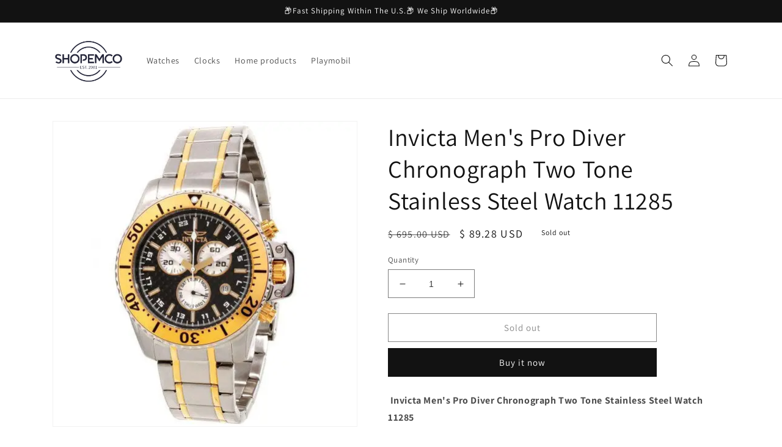

--- FILE ---
content_type: text/html; charset=utf-8
request_url: https://shopemco.com/products/invicta-mens-pro-diver-chronograph-two-tone-stainless-steel-watch-11285
body_size: 27611
content:
<!doctype html>
<html class="no-js" lang="en">
  <head>
    <meta charset="utf-8">
    <meta http-equiv="X-UA-Compatible" content="IE=edge">
    <meta name="viewport" content="width=device-width,initial-scale=1">
    <meta name="theme-color" content="">
    <link rel="canonical" href="https://shopemco.com/products/invicta-mens-pro-diver-chronograph-two-tone-stainless-steel-watch-11285">
    <link rel="preconnect" href="https://cdn.shopify.com" crossorigin><link rel="icon" type="image/png" href="//shopemco.com/cdn/shop/files/shopemco_logo.png?crop=center&height=32&v=1668627618&width=32"><link rel="preconnect" href="https://fonts.shopifycdn.com" crossorigin><title>
      Invicta Men&#39;s Pro Diver Chronograph Two Tone Stainless Steel Watch 112
 &ndash; shopemco</title>

    
      <meta name="description" content=" Invicta Men&#39;s Pro Diver Chronograph Two Tone Stainless Steel Watch 11285 Offering timepieces of style, this Invicta men&#39;s chronograph watch features a round black carbon fiber dial, luminous hands &amp;amp; hour markers and date window at 4 o&#39;clock position. All of these are framed in stainless steel case, uni-directional">
    

    

<meta property="og:site_name" content="shopemco">
<meta property="og:url" content="https://shopemco.com/products/invicta-mens-pro-diver-chronograph-two-tone-stainless-steel-watch-11285">
<meta property="og:title" content="Invicta Men&#39;s Pro Diver Chronograph Two Tone Stainless Steel Watch 112">
<meta property="og:type" content="product">
<meta property="og:description" content=" Invicta Men&#39;s Pro Diver Chronograph Two Tone Stainless Steel Watch 11285 Offering timepieces of style, this Invicta men&#39;s chronograph watch features a round black carbon fiber dial, luminous hands &amp;amp; hour markers and date window at 4 o&#39;clock position. All of these are framed in stainless steel case, uni-directional"><meta property="og:image" content="http://shopemco.com/cdn/shop/products/buy-invicta-mens-pro-diver-chronograph-two-tone-stainless-steel-watch-11285-watches-221.webp?v=1668714770">
  <meta property="og:image:secure_url" content="https://shopemco.com/cdn/shop/products/buy-invicta-mens-pro-diver-chronograph-two-tone-stainless-steel-watch-11285-watches-221.webp?v=1668714770">
  <meta property="og:image:width" content="500">
  <meta property="og:image:height" content="500"><meta property="og:price:amount" content="89.28">
  <meta property="og:price:currency" content="USD"><meta name="twitter:card" content="summary_large_image">
<meta name="twitter:title" content="Invicta Men&#39;s Pro Diver Chronograph Two Tone Stainless Steel Watch 112">
<meta name="twitter:description" content=" Invicta Men&#39;s Pro Diver Chronograph Two Tone Stainless Steel Watch 11285 Offering timepieces of style, this Invicta men&#39;s chronograph watch features a round black carbon fiber dial, luminous hands &amp;amp; hour markers and date window at 4 o&#39;clock position. All of these are framed in stainless steel case, uni-directional">


    <script src="//shopemco.com/cdn/shop/t/19/assets/global.js?v=149496944046504657681667920792" defer="defer"></script>
    <script>window.performance && window.performance.mark && window.performance.mark('shopify.content_for_header.start');</script><meta name="google-site-verification" content="eY5W7EPCumhaRqmqYQdUtCuOJIuFC5Yik1eVdJ31ATY">
<meta name="google-site-verification" content="PD0taS6iAg_MxjtpQliz13wb9PxANMvElfwSuE1Ktyg">
<meta id="shopify-digital-wallet" name="shopify-digital-wallet" content="/11053352/digital_wallets/dialog">
<meta name="shopify-checkout-api-token" content="5334ce66bc3fe85e7addd777ab567d85">
<meta id="in-context-paypal-metadata" data-shop-id="11053352" data-venmo-supported="true" data-environment="production" data-locale="en_US" data-paypal-v4="true" data-currency="USD">
<link rel="alternate" type="application/json+oembed" href="https://shopemco.com/products/invicta-mens-pro-diver-chronograph-two-tone-stainless-steel-watch-11285.oembed">
<script async="async" src="/checkouts/internal/preloads.js?locale=en-US"></script>
<script id="shopify-features" type="application/json">{"accessToken":"5334ce66bc3fe85e7addd777ab567d85","betas":["rich-media-storefront-analytics"],"domain":"shopemco.com","predictiveSearch":true,"shopId":11053352,"locale":"en"}</script>
<script>var Shopify = Shopify || {};
Shopify.shop = "shopemco.myshopify.com";
Shopify.locale = "en";
Shopify.currency = {"active":"USD","rate":"1.0"};
Shopify.country = "US";
Shopify.theme = {"name":"Dawn","id":136127414520,"schema_name":"Dawn","schema_version":"7.0.1","theme_store_id":887,"role":"main"};
Shopify.theme.handle = "null";
Shopify.theme.style = {"id":null,"handle":null};
Shopify.cdnHost = "shopemco.com/cdn";
Shopify.routes = Shopify.routes || {};
Shopify.routes.root = "/";</script>
<script type="module">!function(o){(o.Shopify=o.Shopify||{}).modules=!0}(window);</script>
<script>!function(o){function n(){var o=[];function n(){o.push(Array.prototype.slice.apply(arguments))}return n.q=o,n}var t=o.Shopify=o.Shopify||{};t.loadFeatures=n(),t.autoloadFeatures=n()}(window);</script>
<script id="shop-js-analytics" type="application/json">{"pageType":"product"}</script>
<script defer="defer" async type="module" src="//shopemco.com/cdn/shopifycloud/shop-js/modules/v2/client.init-shop-cart-sync_BT-GjEfc.en.esm.js"></script>
<script defer="defer" async type="module" src="//shopemco.com/cdn/shopifycloud/shop-js/modules/v2/chunk.common_D58fp_Oc.esm.js"></script>
<script defer="defer" async type="module" src="//shopemco.com/cdn/shopifycloud/shop-js/modules/v2/chunk.modal_xMitdFEc.esm.js"></script>
<script type="module">
  await import("//shopemco.com/cdn/shopifycloud/shop-js/modules/v2/client.init-shop-cart-sync_BT-GjEfc.en.esm.js");
await import("//shopemco.com/cdn/shopifycloud/shop-js/modules/v2/chunk.common_D58fp_Oc.esm.js");
await import("//shopemco.com/cdn/shopifycloud/shop-js/modules/v2/chunk.modal_xMitdFEc.esm.js");

  window.Shopify.SignInWithShop?.initShopCartSync?.({"fedCMEnabled":true,"windoidEnabled":true});

</script>
<script id="__st">var __st={"a":11053352,"offset":-18000,"reqid":"8f12be47-15a5-4fcd-ac78-1bd54c205e7d-1769072022","pageurl":"shopemco.com\/products\/invicta-mens-pro-diver-chronograph-two-tone-stainless-steel-watch-11285","u":"90f0f3fc8916","p":"product","rtyp":"product","rid":3820110081};</script>
<script>window.ShopifyPaypalV4VisibilityTracking = true;</script>
<script id="captcha-bootstrap">!function(){'use strict';const t='contact',e='account',n='new_comment',o=[[t,t],['blogs',n],['comments',n],[t,'customer']],c=[[e,'customer_login'],[e,'guest_login'],[e,'recover_customer_password'],[e,'create_customer']],r=t=>t.map((([t,e])=>`form[action*='/${t}']:not([data-nocaptcha='true']) input[name='form_type'][value='${e}']`)).join(','),a=t=>()=>t?[...document.querySelectorAll(t)].map((t=>t.form)):[];function s(){const t=[...o],e=r(t);return a(e)}const i='password',u='form_key',d=['recaptcha-v3-token','g-recaptcha-response','h-captcha-response',i],f=()=>{try{return window.sessionStorage}catch{return}},m='__shopify_v',_=t=>t.elements[u];function p(t,e,n=!1){try{const o=window.sessionStorage,c=JSON.parse(o.getItem(e)),{data:r}=function(t){const{data:e,action:n}=t;return t[m]||n?{data:e,action:n}:{data:t,action:n}}(c);for(const[e,n]of Object.entries(r))t.elements[e]&&(t.elements[e].value=n);n&&o.removeItem(e)}catch(o){console.error('form repopulation failed',{error:o})}}const l='form_type',E='cptcha';function T(t){t.dataset[E]=!0}const w=window,h=w.document,L='Shopify',v='ce_forms',y='captcha';let A=!1;((t,e)=>{const n=(g='f06e6c50-85a8-45c8-87d0-21a2b65856fe',I='https://cdn.shopify.com/shopifycloud/storefront-forms-hcaptcha/ce_storefront_forms_captcha_hcaptcha.v1.5.2.iife.js',D={infoText:'Protected by hCaptcha',privacyText:'Privacy',termsText:'Terms'},(t,e,n)=>{const o=w[L][v],c=o.bindForm;if(c)return c(t,g,e,D).then(n);var r;o.q.push([[t,g,e,D],n]),r=I,A||(h.body.append(Object.assign(h.createElement('script'),{id:'captcha-provider',async:!0,src:r})),A=!0)});var g,I,D;w[L]=w[L]||{},w[L][v]=w[L][v]||{},w[L][v].q=[],w[L][y]=w[L][y]||{},w[L][y].protect=function(t,e){n(t,void 0,e),T(t)},Object.freeze(w[L][y]),function(t,e,n,w,h,L){const[v,y,A,g]=function(t,e,n){const i=e?o:[],u=t?c:[],d=[...i,...u],f=r(d),m=r(i),_=r(d.filter((([t,e])=>n.includes(e))));return[a(f),a(m),a(_),s()]}(w,h,L),I=t=>{const e=t.target;return e instanceof HTMLFormElement?e:e&&e.form},D=t=>v().includes(t);t.addEventListener('submit',(t=>{const e=I(t);if(!e)return;const n=D(e)&&!e.dataset.hcaptchaBound&&!e.dataset.recaptchaBound,o=_(e),c=g().includes(e)&&(!o||!o.value);(n||c)&&t.preventDefault(),c&&!n&&(function(t){try{if(!f())return;!function(t){const e=f();if(!e)return;const n=_(t);if(!n)return;const o=n.value;o&&e.removeItem(o)}(t);const e=Array.from(Array(32),(()=>Math.random().toString(36)[2])).join('');!function(t,e){_(t)||t.append(Object.assign(document.createElement('input'),{type:'hidden',name:u})),t.elements[u].value=e}(t,e),function(t,e){const n=f();if(!n)return;const o=[...t.querySelectorAll(`input[type='${i}']`)].map((({name:t})=>t)),c=[...d,...o],r={};for(const[a,s]of new FormData(t).entries())c.includes(a)||(r[a]=s);n.setItem(e,JSON.stringify({[m]:1,action:t.action,data:r}))}(t,e)}catch(e){console.error('failed to persist form',e)}}(e),e.submit())}));const S=(t,e)=>{t&&!t.dataset[E]&&(n(t,e.some((e=>e===t))),T(t))};for(const o of['focusin','change'])t.addEventListener(o,(t=>{const e=I(t);D(e)&&S(e,y())}));const B=e.get('form_key'),M=e.get(l),P=B&&M;t.addEventListener('DOMContentLoaded',(()=>{const t=y();if(P)for(const e of t)e.elements[l].value===M&&p(e,B);[...new Set([...A(),...v().filter((t=>'true'===t.dataset.shopifyCaptcha))])].forEach((e=>S(e,t)))}))}(h,new URLSearchParams(w.location.search),n,t,e,['guest_login'])})(!0,!0)}();</script>
<script integrity="sha256-4kQ18oKyAcykRKYeNunJcIwy7WH5gtpwJnB7kiuLZ1E=" data-source-attribution="shopify.loadfeatures" defer="defer" src="//shopemco.com/cdn/shopifycloud/storefront/assets/storefront/load_feature-a0a9edcb.js" crossorigin="anonymous"></script>
<script data-source-attribution="shopify.dynamic_checkout.dynamic.init">var Shopify=Shopify||{};Shopify.PaymentButton=Shopify.PaymentButton||{isStorefrontPortableWallets:!0,init:function(){window.Shopify.PaymentButton.init=function(){};var t=document.createElement("script");t.src="https://shopemco.com/cdn/shopifycloud/portable-wallets/latest/portable-wallets.en.js",t.type="module",document.head.appendChild(t)}};
</script>
<script data-source-attribution="shopify.dynamic_checkout.buyer_consent">
  function portableWalletsHideBuyerConsent(e){var t=document.getElementById("shopify-buyer-consent"),n=document.getElementById("shopify-subscription-policy-button");t&&n&&(t.classList.add("hidden"),t.setAttribute("aria-hidden","true"),n.removeEventListener("click",e))}function portableWalletsShowBuyerConsent(e){var t=document.getElementById("shopify-buyer-consent"),n=document.getElementById("shopify-subscription-policy-button");t&&n&&(t.classList.remove("hidden"),t.removeAttribute("aria-hidden"),n.addEventListener("click",e))}window.Shopify?.PaymentButton&&(window.Shopify.PaymentButton.hideBuyerConsent=portableWalletsHideBuyerConsent,window.Shopify.PaymentButton.showBuyerConsent=portableWalletsShowBuyerConsent);
</script>
<script>
  function portableWalletsCleanup(e){e&&e.src&&console.error("Failed to load portable wallets script "+e.src);var t=document.querySelectorAll("shopify-accelerated-checkout .shopify-payment-button__skeleton, shopify-accelerated-checkout-cart .wallet-cart-button__skeleton"),e=document.getElementById("shopify-buyer-consent");for(let e=0;e<t.length;e++)t[e].remove();e&&e.remove()}function portableWalletsNotLoadedAsModule(e){e instanceof ErrorEvent&&"string"==typeof e.message&&e.message.includes("import.meta")&&"string"==typeof e.filename&&e.filename.includes("portable-wallets")&&(window.removeEventListener("error",portableWalletsNotLoadedAsModule),window.Shopify.PaymentButton.failedToLoad=e,"loading"===document.readyState?document.addEventListener("DOMContentLoaded",window.Shopify.PaymentButton.init):window.Shopify.PaymentButton.init())}window.addEventListener("error",portableWalletsNotLoadedAsModule);
</script>

<script type="module" src="https://shopemco.com/cdn/shopifycloud/portable-wallets/latest/portable-wallets.en.js" onError="portableWalletsCleanup(this)" crossorigin="anonymous"></script>
<script nomodule>
  document.addEventListener("DOMContentLoaded", portableWalletsCleanup);
</script>

<link id="shopify-accelerated-checkout-styles" rel="stylesheet" media="screen" href="https://shopemco.com/cdn/shopifycloud/portable-wallets/latest/accelerated-checkout-backwards-compat.css" crossorigin="anonymous">
<style id="shopify-accelerated-checkout-cart">
        #shopify-buyer-consent {
  margin-top: 1em;
  display: inline-block;
  width: 100%;
}

#shopify-buyer-consent.hidden {
  display: none;
}

#shopify-subscription-policy-button {
  background: none;
  border: none;
  padding: 0;
  text-decoration: underline;
  font-size: inherit;
  cursor: pointer;
}

#shopify-subscription-policy-button::before {
  box-shadow: none;
}

      </style>
<script id="sections-script" data-sections="header,footer" defer="defer" src="//shopemco.com/cdn/shop/t/19/compiled_assets/scripts.js?v=463"></script>
<script>window.performance && window.performance.mark && window.performance.mark('shopify.content_for_header.end');</script>


    <style data-shopify>
      @font-face {
  font-family: Assistant;
  font-weight: 400;
  font-style: normal;
  font-display: swap;
  src: url("//shopemco.com/cdn/fonts/assistant/assistant_n4.9120912a469cad1cc292572851508ca49d12e768.woff2") format("woff2"),
       url("//shopemco.com/cdn/fonts/assistant/assistant_n4.6e9875ce64e0fefcd3f4446b7ec9036b3ddd2985.woff") format("woff");
}

      @font-face {
  font-family: Assistant;
  font-weight: 700;
  font-style: normal;
  font-display: swap;
  src: url("//shopemco.com/cdn/fonts/assistant/assistant_n7.bf44452348ec8b8efa3aa3068825305886b1c83c.woff2") format("woff2"),
       url("//shopemco.com/cdn/fonts/assistant/assistant_n7.0c887fee83f6b3bda822f1150b912c72da0f7b64.woff") format("woff");
}

      
      
      @font-face {
  font-family: Assistant;
  font-weight: 400;
  font-style: normal;
  font-display: swap;
  src: url("//shopemco.com/cdn/fonts/assistant/assistant_n4.9120912a469cad1cc292572851508ca49d12e768.woff2") format("woff2"),
       url("//shopemco.com/cdn/fonts/assistant/assistant_n4.6e9875ce64e0fefcd3f4446b7ec9036b3ddd2985.woff") format("woff");
}


      :root {
        --font-body-family: Assistant, sans-serif;
        --font-body-style: normal;
        --font-body-weight: 400;
        --font-body-weight-bold: 700;

        --font-heading-family: Assistant, sans-serif;
        --font-heading-style: normal;
        --font-heading-weight: 400;

        --font-body-scale: 1.0;
        --font-heading-scale: 1.0;

        --color-base-text: 18, 18, 18;
        --color-shadow: 18, 18, 18;
        --color-base-background-1: 255, 255, 255;
        --color-base-background-2: 243, 243, 243;
        --color-base-solid-button-labels: 255, 255, 255;
        --color-base-outline-button-labels: 18, 18, 18;
        --color-base-accent-1: 18, 18, 18;
        --color-base-accent-2: 51, 79, 180;
        --payment-terms-background-color: #ffffff;

        --gradient-base-background-1: #ffffff;
        --gradient-base-background-2: #f3f3f3;
        --gradient-base-accent-1: #121212;
        --gradient-base-accent-2: #334fb4;

        --media-padding: px;
        --media-border-opacity: 0.05;
        --media-border-width: 1px;
        --media-radius: 0px;
        --media-shadow-opacity: 0.0;
        --media-shadow-horizontal-offset: 0px;
        --media-shadow-vertical-offset: 4px;
        --media-shadow-blur-radius: 5px;
        --media-shadow-visible: 0;

        --page-width: 120rem;
        --page-width-margin: 0rem;

        --product-card-image-padding: 0.0rem;
        --product-card-corner-radius: 0.0rem;
        --product-card-text-alignment: left;
        --product-card-border-width: 0.0rem;
        --product-card-border-opacity: 0.1;
        --product-card-shadow-opacity: 0.0;
        --product-card-shadow-visible: 0;
        --product-card-shadow-horizontal-offset: 0.0rem;
        --product-card-shadow-vertical-offset: 0.4rem;
        --product-card-shadow-blur-radius: 0.5rem;

        --collection-card-image-padding: 0.0rem;
        --collection-card-corner-radius: 0.0rem;
        --collection-card-text-alignment: left;
        --collection-card-border-width: 0.0rem;
        --collection-card-border-opacity: 0.1;
        --collection-card-shadow-opacity: 0.0;
        --collection-card-shadow-visible: 0;
        --collection-card-shadow-horizontal-offset: 0.0rem;
        --collection-card-shadow-vertical-offset: 0.4rem;
        --collection-card-shadow-blur-radius: 0.5rem;

        --blog-card-image-padding: 0.0rem;
        --blog-card-corner-radius: 0.0rem;
        --blog-card-text-alignment: left;
        --blog-card-border-width: 0.0rem;
        --blog-card-border-opacity: 0.1;
        --blog-card-shadow-opacity: 0.0;
        --blog-card-shadow-visible: 0;
        --blog-card-shadow-horizontal-offset: 0.0rem;
        --blog-card-shadow-vertical-offset: 0.4rem;
        --blog-card-shadow-blur-radius: 0.5rem;

        --badge-corner-radius: 4.0rem;

        --popup-border-width: 1px;
        --popup-border-opacity: 0.1;
        --popup-corner-radius: 0px;
        --popup-shadow-opacity: 0.0;
        --popup-shadow-horizontal-offset: 0px;
        --popup-shadow-vertical-offset: 4px;
        --popup-shadow-blur-radius: 5px;

        --drawer-border-width: 1px;
        --drawer-border-opacity: 0.1;
        --drawer-shadow-opacity: 0.0;
        --drawer-shadow-horizontal-offset: 0px;
        --drawer-shadow-vertical-offset: 4px;
        --drawer-shadow-blur-radius: 5px;

        --spacing-sections-desktop: 0px;
        --spacing-sections-mobile: 0px;

        --grid-desktop-vertical-spacing: 8px;
        --grid-desktop-horizontal-spacing: 8px;
        --grid-mobile-vertical-spacing: 4px;
        --grid-mobile-horizontal-spacing: 4px;

        --text-boxes-border-opacity: 0.1;
        --text-boxes-border-width: 0px;
        --text-boxes-radius: 0px;
        --text-boxes-shadow-opacity: 0.0;
        --text-boxes-shadow-visible: 0;
        --text-boxes-shadow-horizontal-offset: 0px;
        --text-boxes-shadow-vertical-offset: 4px;
        --text-boxes-shadow-blur-radius: 5px;

        --buttons-radius: 0px;
        --buttons-radius-outset: 0px;
        --buttons-border-width: 1px;
        --buttons-border-opacity: 1.0;
        --buttons-shadow-opacity: 0.0;
        --buttons-shadow-visible: 0;
        --buttons-shadow-horizontal-offset: 0px;
        --buttons-shadow-vertical-offset: 4px;
        --buttons-shadow-blur-radius: 5px;
        --buttons-border-offset: 0px;

        --inputs-radius: 0px;
        --inputs-border-width: 1px;
        --inputs-border-opacity: 0.55;
        --inputs-shadow-opacity: 0.0;
        --inputs-shadow-horizontal-offset: 0px;
        --inputs-margin-offset: 0px;
        --inputs-shadow-vertical-offset: 4px;
        --inputs-shadow-blur-radius: 5px;
        --inputs-radius-outset: 0px;

        --variant-pills-radius: 40px;
        --variant-pills-border-width: 1px;
        --variant-pills-border-opacity: 0.55;
        --variant-pills-shadow-opacity: 0.0;
        --variant-pills-shadow-horizontal-offset: 0px;
        --variant-pills-shadow-vertical-offset: 4px;
        --variant-pills-shadow-blur-radius: 5px;
      }

      *,
      *::before,
      *::after {
        box-sizing: inherit;
      }

      html {
        box-sizing: border-box;
        font-size: calc(var(--font-body-scale) * 62.5%);
        height: 100%;
      }

      body {
        display: grid;
        grid-template-rows: auto auto 1fr auto;
        grid-template-columns: 100%;
        min-height: 100%;
        margin: 0;
        font-size: 1.5rem;
        letter-spacing: 0.06rem;
        line-height: calc(1 + 0.8 / var(--font-body-scale));
        font-family: var(--font-body-family);
        font-style: var(--font-body-style);
        font-weight: var(--font-body-weight);
      }

      @media screen and (min-width: 750px) {
        body {
          font-size: 1.6rem;
        }
      }
    </style>

    <link href="//shopemco.com/cdn/shop/t/19/assets/base.css?v=88290808517547527771667920793" rel="stylesheet" type="text/css" media="all" />
<link rel="preload" as="font" href="//shopemco.com/cdn/fonts/assistant/assistant_n4.9120912a469cad1cc292572851508ca49d12e768.woff2" type="font/woff2" crossorigin><link rel="preload" as="font" href="//shopemco.com/cdn/fonts/assistant/assistant_n4.9120912a469cad1cc292572851508ca49d12e768.woff2" type="font/woff2" crossorigin><link rel="stylesheet" href="//shopemco.com/cdn/shop/t/19/assets/component-predictive-search.css?v=83512081251802922551667920791" media="print" onload="this.media='all'"><script>document.documentElement.className = document.documentElement.className.replace('no-js', 'js');
    if (Shopify.designMode) {
      document.documentElement.classList.add('shopify-design-mode');
    }
    </script>
  <link href="https://monorail-edge.shopifysvc.com" rel="dns-prefetch">
<script>(function(){if ("sendBeacon" in navigator && "performance" in window) {try {var session_token_from_headers = performance.getEntriesByType('navigation')[0].serverTiming.find(x => x.name == '_s').description;} catch {var session_token_from_headers = undefined;}var session_cookie_matches = document.cookie.match(/_shopify_s=([^;]*)/);var session_token_from_cookie = session_cookie_matches && session_cookie_matches.length === 2 ? session_cookie_matches[1] : "";var session_token = session_token_from_headers || session_token_from_cookie || "";function handle_abandonment_event(e) {var entries = performance.getEntries().filter(function(entry) {return /monorail-edge.shopifysvc.com/.test(entry.name);});if (!window.abandonment_tracked && entries.length === 0) {window.abandonment_tracked = true;var currentMs = Date.now();var navigation_start = performance.timing.navigationStart;var payload = {shop_id: 11053352,url: window.location.href,navigation_start,duration: currentMs - navigation_start,session_token,page_type: "product"};window.navigator.sendBeacon("https://monorail-edge.shopifysvc.com/v1/produce", JSON.stringify({schema_id: "online_store_buyer_site_abandonment/1.1",payload: payload,metadata: {event_created_at_ms: currentMs,event_sent_at_ms: currentMs}}));}}window.addEventListener('pagehide', handle_abandonment_event);}}());</script>
<script id="web-pixels-manager-setup">(function e(e,d,r,n,o){if(void 0===o&&(o={}),!Boolean(null===(a=null===(i=window.Shopify)||void 0===i?void 0:i.analytics)||void 0===a?void 0:a.replayQueue)){var i,a;window.Shopify=window.Shopify||{};var t=window.Shopify;t.analytics=t.analytics||{};var s=t.analytics;s.replayQueue=[],s.publish=function(e,d,r){return s.replayQueue.push([e,d,r]),!0};try{self.performance.mark("wpm:start")}catch(e){}var l=function(){var e={modern:/Edge?\/(1{2}[4-9]|1[2-9]\d|[2-9]\d{2}|\d{4,})\.\d+(\.\d+|)|Firefox\/(1{2}[4-9]|1[2-9]\d|[2-9]\d{2}|\d{4,})\.\d+(\.\d+|)|Chrom(ium|e)\/(9{2}|\d{3,})\.\d+(\.\d+|)|(Maci|X1{2}).+ Version\/(15\.\d+|(1[6-9]|[2-9]\d|\d{3,})\.\d+)([,.]\d+|)( \(\w+\)|)( Mobile\/\w+|) Safari\/|Chrome.+OPR\/(9{2}|\d{3,})\.\d+\.\d+|(CPU[ +]OS|iPhone[ +]OS|CPU[ +]iPhone|CPU IPhone OS|CPU iPad OS)[ +]+(15[._]\d+|(1[6-9]|[2-9]\d|\d{3,})[._]\d+)([._]\d+|)|Android:?[ /-](13[3-9]|1[4-9]\d|[2-9]\d{2}|\d{4,})(\.\d+|)(\.\d+|)|Android.+Firefox\/(13[5-9]|1[4-9]\d|[2-9]\d{2}|\d{4,})\.\d+(\.\d+|)|Android.+Chrom(ium|e)\/(13[3-9]|1[4-9]\d|[2-9]\d{2}|\d{4,})\.\d+(\.\d+|)|SamsungBrowser\/([2-9]\d|\d{3,})\.\d+/,legacy:/Edge?\/(1[6-9]|[2-9]\d|\d{3,})\.\d+(\.\d+|)|Firefox\/(5[4-9]|[6-9]\d|\d{3,})\.\d+(\.\d+|)|Chrom(ium|e)\/(5[1-9]|[6-9]\d|\d{3,})\.\d+(\.\d+|)([\d.]+$|.*Safari\/(?![\d.]+ Edge\/[\d.]+$))|(Maci|X1{2}).+ Version\/(10\.\d+|(1[1-9]|[2-9]\d|\d{3,})\.\d+)([,.]\d+|)( \(\w+\)|)( Mobile\/\w+|) Safari\/|Chrome.+OPR\/(3[89]|[4-9]\d|\d{3,})\.\d+\.\d+|(CPU[ +]OS|iPhone[ +]OS|CPU[ +]iPhone|CPU IPhone OS|CPU iPad OS)[ +]+(10[._]\d+|(1[1-9]|[2-9]\d|\d{3,})[._]\d+)([._]\d+|)|Android:?[ /-](13[3-9]|1[4-9]\d|[2-9]\d{2}|\d{4,})(\.\d+|)(\.\d+|)|Mobile Safari.+OPR\/([89]\d|\d{3,})\.\d+\.\d+|Android.+Firefox\/(13[5-9]|1[4-9]\d|[2-9]\d{2}|\d{4,})\.\d+(\.\d+|)|Android.+Chrom(ium|e)\/(13[3-9]|1[4-9]\d|[2-9]\d{2}|\d{4,})\.\d+(\.\d+|)|Android.+(UC? ?Browser|UCWEB|U3)[ /]?(15\.([5-9]|\d{2,})|(1[6-9]|[2-9]\d|\d{3,})\.\d+)\.\d+|SamsungBrowser\/(5\.\d+|([6-9]|\d{2,})\.\d+)|Android.+MQ{2}Browser\/(14(\.(9|\d{2,})|)|(1[5-9]|[2-9]\d|\d{3,})(\.\d+|))(\.\d+|)|K[Aa][Ii]OS\/(3\.\d+|([4-9]|\d{2,})\.\d+)(\.\d+|)/},d=e.modern,r=e.legacy,n=navigator.userAgent;return n.match(d)?"modern":n.match(r)?"legacy":"unknown"}(),u="modern"===l?"modern":"legacy",c=(null!=n?n:{modern:"",legacy:""})[u],f=function(e){return[e.baseUrl,"/wpm","/b",e.hashVersion,"modern"===e.buildTarget?"m":"l",".js"].join("")}({baseUrl:d,hashVersion:r,buildTarget:u}),m=function(e){var d=e.version,r=e.bundleTarget,n=e.surface,o=e.pageUrl,i=e.monorailEndpoint;return{emit:function(e){var a=e.status,t=e.errorMsg,s=(new Date).getTime(),l=JSON.stringify({metadata:{event_sent_at_ms:s},events:[{schema_id:"web_pixels_manager_load/3.1",payload:{version:d,bundle_target:r,page_url:o,status:a,surface:n,error_msg:t},metadata:{event_created_at_ms:s}}]});if(!i)return console&&console.warn&&console.warn("[Web Pixels Manager] No Monorail endpoint provided, skipping logging."),!1;try{return self.navigator.sendBeacon.bind(self.navigator)(i,l)}catch(e){}var u=new XMLHttpRequest;try{return u.open("POST",i,!0),u.setRequestHeader("Content-Type","text/plain"),u.send(l),!0}catch(e){return console&&console.warn&&console.warn("[Web Pixels Manager] Got an unhandled error while logging to Monorail."),!1}}}}({version:r,bundleTarget:l,surface:e.surface,pageUrl:self.location.href,monorailEndpoint:e.monorailEndpoint});try{o.browserTarget=l,function(e){var d=e.src,r=e.async,n=void 0===r||r,o=e.onload,i=e.onerror,a=e.sri,t=e.scriptDataAttributes,s=void 0===t?{}:t,l=document.createElement("script"),u=document.querySelector("head"),c=document.querySelector("body");if(l.async=n,l.src=d,a&&(l.integrity=a,l.crossOrigin="anonymous"),s)for(var f in s)if(Object.prototype.hasOwnProperty.call(s,f))try{l.dataset[f]=s[f]}catch(e){}if(o&&l.addEventListener("load",o),i&&l.addEventListener("error",i),u)u.appendChild(l);else{if(!c)throw new Error("Did not find a head or body element to append the script");c.appendChild(l)}}({src:f,async:!0,onload:function(){if(!function(){var e,d;return Boolean(null===(d=null===(e=window.Shopify)||void 0===e?void 0:e.analytics)||void 0===d?void 0:d.initialized)}()){var d=window.webPixelsManager.init(e)||void 0;if(d){var r=window.Shopify.analytics;r.replayQueue.forEach((function(e){var r=e[0],n=e[1],o=e[2];d.publishCustomEvent(r,n,o)})),r.replayQueue=[],r.publish=d.publishCustomEvent,r.visitor=d.visitor,r.initialized=!0}}},onerror:function(){return m.emit({status:"failed",errorMsg:"".concat(f," has failed to load")})},sri:function(e){var d=/^sha384-[A-Za-z0-9+/=]+$/;return"string"==typeof e&&d.test(e)}(c)?c:"",scriptDataAttributes:o}),m.emit({status:"loading"})}catch(e){m.emit({status:"failed",errorMsg:(null==e?void 0:e.message)||"Unknown error"})}}})({shopId: 11053352,storefrontBaseUrl: "https://shopemco.com",extensionsBaseUrl: "https://extensions.shopifycdn.com/cdn/shopifycloud/web-pixels-manager",monorailEndpoint: "https://monorail-edge.shopifysvc.com/unstable/produce_batch",surface: "storefront-renderer",enabledBetaFlags: ["2dca8a86"],webPixelsConfigList: [{"id":"1068073208","configuration":"{\"publicKey\":\"pub_80cae34a95cd6aa8de04\",\"apiUrl\":\"https:\\\/\\\/tracking.refersion.com\"}","eventPayloadVersion":"v1","runtimeContext":"STRICT","scriptVersion":"0fb80394591dba97de0fece487c9c5e4","type":"APP","apiClientId":147004,"privacyPurposes":["ANALYTICS","SALE_OF_DATA"],"dataSharingAdjustments":{"protectedCustomerApprovalScopes":["read_customer_email","read_customer_name","read_customer_personal_data"]}},{"id":"603324664","configuration":"{\"config\":\"{\\\"pixel_id\\\":\\\"GT-5MCGSD5\\\",\\\"target_country\\\":\\\"US\\\",\\\"gtag_events\\\":[{\\\"type\\\":\\\"purchase\\\",\\\"action_label\\\":\\\"MC-22GK27E8YS\\\"},{\\\"type\\\":\\\"page_view\\\",\\\"action_label\\\":\\\"MC-22GK27E8YS\\\"},{\\\"type\\\":\\\"view_item\\\",\\\"action_label\\\":\\\"MC-22GK27E8YS\\\"}],\\\"enable_monitoring_mode\\\":false}\"}","eventPayloadVersion":"v1","runtimeContext":"OPEN","scriptVersion":"b2a88bafab3e21179ed38636efcd8a93","type":"APP","apiClientId":1780363,"privacyPurposes":[],"dataSharingAdjustments":{"protectedCustomerApprovalScopes":["read_customer_address","read_customer_email","read_customer_name","read_customer_personal_data","read_customer_phone"]}},{"id":"69665016","eventPayloadVersion":"v1","runtimeContext":"LAX","scriptVersion":"1","type":"CUSTOM","privacyPurposes":["ANALYTICS"],"name":"Google Analytics tag (migrated)"},{"id":"shopify-app-pixel","configuration":"{}","eventPayloadVersion":"v1","runtimeContext":"STRICT","scriptVersion":"0450","apiClientId":"shopify-pixel","type":"APP","privacyPurposes":["ANALYTICS","MARKETING"]},{"id":"shopify-custom-pixel","eventPayloadVersion":"v1","runtimeContext":"LAX","scriptVersion":"0450","apiClientId":"shopify-pixel","type":"CUSTOM","privacyPurposes":["ANALYTICS","MARKETING"]}],isMerchantRequest: false,initData: {"shop":{"name":"shopemco","paymentSettings":{"currencyCode":"USD"},"myshopifyDomain":"shopemco.myshopify.com","countryCode":"US","storefrontUrl":"https:\/\/shopemco.com"},"customer":null,"cart":null,"checkout":null,"productVariants":[{"price":{"amount":89.28,"currencyCode":"USD"},"product":{"title":"Invicta Men's Pro Diver Chronograph Two Tone  Stainless Steel Watch 11285","vendor":"shopemco","id":"3820110081","untranslatedTitle":"Invicta Men's Pro Diver Chronograph Two Tone  Stainless Steel Watch 11285","url":"\/products\/invicta-mens-pro-diver-chronograph-two-tone-stainless-steel-watch-11285","type":"Watches invicta"},"id":"11083145153","image":{"src":"\/\/shopemco.com\/cdn\/shop\/products\/buy-invicta-mens-pro-diver-chronograph-two-tone-stainless-steel-watch-11285-watches-221.webp?v=1668714770"},"sku":"INV-11285-DS","title":"Default Title","untranslatedTitle":"Default Title"}],"purchasingCompany":null},},"https://shopemco.com/cdn","fcfee988w5aeb613cpc8e4bc33m6693e112",{"modern":"","legacy":""},{"shopId":"11053352","storefrontBaseUrl":"https:\/\/shopemco.com","extensionBaseUrl":"https:\/\/extensions.shopifycdn.com\/cdn\/shopifycloud\/web-pixels-manager","surface":"storefront-renderer","enabledBetaFlags":"[\"2dca8a86\"]","isMerchantRequest":"false","hashVersion":"fcfee988w5aeb613cpc8e4bc33m6693e112","publish":"custom","events":"[[\"page_viewed\",{}],[\"product_viewed\",{\"productVariant\":{\"price\":{\"amount\":89.28,\"currencyCode\":\"USD\"},\"product\":{\"title\":\"Invicta Men's Pro Diver Chronograph Two Tone  Stainless Steel Watch 11285\",\"vendor\":\"shopemco\",\"id\":\"3820110081\",\"untranslatedTitle\":\"Invicta Men's Pro Diver Chronograph Two Tone  Stainless Steel Watch 11285\",\"url\":\"\/products\/invicta-mens-pro-diver-chronograph-two-tone-stainless-steel-watch-11285\",\"type\":\"Watches invicta\"},\"id\":\"11083145153\",\"image\":{\"src\":\"\/\/shopemco.com\/cdn\/shop\/products\/buy-invicta-mens-pro-diver-chronograph-two-tone-stainless-steel-watch-11285-watches-221.webp?v=1668714770\"},\"sku\":\"INV-11285-DS\",\"title\":\"Default Title\",\"untranslatedTitle\":\"Default Title\"}}]]"});</script><script>
  window.ShopifyAnalytics = window.ShopifyAnalytics || {};
  window.ShopifyAnalytics.meta = window.ShopifyAnalytics.meta || {};
  window.ShopifyAnalytics.meta.currency = 'USD';
  var meta = {"product":{"id":3820110081,"gid":"gid:\/\/shopify\/Product\/3820110081","vendor":"shopemco","type":"Watches invicta","handle":"invicta-mens-pro-diver-chronograph-two-tone-stainless-steel-watch-11285","variants":[{"id":11083145153,"price":8928,"name":"Invicta Men's Pro Diver Chronograph Two Tone  Stainless Steel Watch 11285","public_title":null,"sku":"INV-11285-DS"}],"remote":false},"page":{"pageType":"product","resourceType":"product","resourceId":3820110081,"requestId":"8f12be47-15a5-4fcd-ac78-1bd54c205e7d-1769072022"}};
  for (var attr in meta) {
    window.ShopifyAnalytics.meta[attr] = meta[attr];
  }
</script>
<script class="analytics">
  (function () {
    var customDocumentWrite = function(content) {
      var jquery = null;

      if (window.jQuery) {
        jquery = window.jQuery;
      } else if (window.Checkout && window.Checkout.$) {
        jquery = window.Checkout.$;
      }

      if (jquery) {
        jquery('body').append(content);
      }
    };

    var hasLoggedConversion = function(token) {
      if (token) {
        return document.cookie.indexOf('loggedConversion=' + token) !== -1;
      }
      return false;
    }

    var setCookieIfConversion = function(token) {
      if (token) {
        var twoMonthsFromNow = new Date(Date.now());
        twoMonthsFromNow.setMonth(twoMonthsFromNow.getMonth() + 2);

        document.cookie = 'loggedConversion=' + token + '; expires=' + twoMonthsFromNow;
      }
    }

    var trekkie = window.ShopifyAnalytics.lib = window.trekkie = window.trekkie || [];
    if (trekkie.integrations) {
      return;
    }
    trekkie.methods = [
      'identify',
      'page',
      'ready',
      'track',
      'trackForm',
      'trackLink'
    ];
    trekkie.factory = function(method) {
      return function() {
        var args = Array.prototype.slice.call(arguments);
        args.unshift(method);
        trekkie.push(args);
        return trekkie;
      };
    };
    for (var i = 0; i < trekkie.methods.length; i++) {
      var key = trekkie.methods[i];
      trekkie[key] = trekkie.factory(key);
    }
    trekkie.load = function(config) {
      trekkie.config = config || {};
      trekkie.config.initialDocumentCookie = document.cookie;
      var first = document.getElementsByTagName('script')[0];
      var script = document.createElement('script');
      script.type = 'text/javascript';
      script.onerror = function(e) {
        var scriptFallback = document.createElement('script');
        scriptFallback.type = 'text/javascript';
        scriptFallback.onerror = function(error) {
                var Monorail = {
      produce: function produce(monorailDomain, schemaId, payload) {
        var currentMs = new Date().getTime();
        var event = {
          schema_id: schemaId,
          payload: payload,
          metadata: {
            event_created_at_ms: currentMs,
            event_sent_at_ms: currentMs
          }
        };
        return Monorail.sendRequest("https://" + monorailDomain + "/v1/produce", JSON.stringify(event));
      },
      sendRequest: function sendRequest(endpointUrl, payload) {
        // Try the sendBeacon API
        if (window && window.navigator && typeof window.navigator.sendBeacon === 'function' && typeof window.Blob === 'function' && !Monorail.isIos12()) {
          var blobData = new window.Blob([payload], {
            type: 'text/plain'
          });

          if (window.navigator.sendBeacon(endpointUrl, blobData)) {
            return true;
          } // sendBeacon was not successful

        } // XHR beacon

        var xhr = new XMLHttpRequest();

        try {
          xhr.open('POST', endpointUrl);
          xhr.setRequestHeader('Content-Type', 'text/plain');
          xhr.send(payload);
        } catch (e) {
          console.log(e);
        }

        return false;
      },
      isIos12: function isIos12() {
        return window.navigator.userAgent.lastIndexOf('iPhone; CPU iPhone OS 12_') !== -1 || window.navigator.userAgent.lastIndexOf('iPad; CPU OS 12_') !== -1;
      }
    };
    Monorail.produce('monorail-edge.shopifysvc.com',
      'trekkie_storefront_load_errors/1.1',
      {shop_id: 11053352,
      theme_id: 136127414520,
      app_name: "storefront",
      context_url: window.location.href,
      source_url: "//shopemco.com/cdn/s/trekkie.storefront.1bbfab421998800ff09850b62e84b8915387986d.min.js"});

        };
        scriptFallback.async = true;
        scriptFallback.src = '//shopemco.com/cdn/s/trekkie.storefront.1bbfab421998800ff09850b62e84b8915387986d.min.js';
        first.parentNode.insertBefore(scriptFallback, first);
      };
      script.async = true;
      script.src = '//shopemco.com/cdn/s/trekkie.storefront.1bbfab421998800ff09850b62e84b8915387986d.min.js';
      first.parentNode.insertBefore(script, first);
    };
    trekkie.load(
      {"Trekkie":{"appName":"storefront","development":false,"defaultAttributes":{"shopId":11053352,"isMerchantRequest":null,"themeId":136127414520,"themeCityHash":"3919763162046193407","contentLanguage":"en","currency":"USD","eventMetadataId":"abfdfdb7-1595-4e00-bfe2-d97470647e48"},"isServerSideCookieWritingEnabled":true,"monorailRegion":"shop_domain","enabledBetaFlags":["65f19447"]},"Session Attribution":{},"S2S":{"facebookCapiEnabled":false,"source":"trekkie-storefront-renderer","apiClientId":580111}}
    );

    var loaded = false;
    trekkie.ready(function() {
      if (loaded) return;
      loaded = true;

      window.ShopifyAnalytics.lib = window.trekkie;

      var originalDocumentWrite = document.write;
      document.write = customDocumentWrite;
      try { window.ShopifyAnalytics.merchantGoogleAnalytics.call(this); } catch(error) {};
      document.write = originalDocumentWrite;

      window.ShopifyAnalytics.lib.page(null,{"pageType":"product","resourceType":"product","resourceId":3820110081,"requestId":"8f12be47-15a5-4fcd-ac78-1bd54c205e7d-1769072022","shopifyEmitted":true});

      var match = window.location.pathname.match(/checkouts\/(.+)\/(thank_you|post_purchase)/)
      var token = match? match[1]: undefined;
      if (!hasLoggedConversion(token)) {
        setCookieIfConversion(token);
        window.ShopifyAnalytics.lib.track("Viewed Product",{"currency":"USD","variantId":11083145153,"productId":3820110081,"productGid":"gid:\/\/shopify\/Product\/3820110081","name":"Invicta Men's Pro Diver Chronograph Two Tone  Stainless Steel Watch 11285","price":"89.28","sku":"INV-11285-DS","brand":"shopemco","variant":null,"category":"Watches invicta","nonInteraction":true,"remote":false},undefined,undefined,{"shopifyEmitted":true});
      window.ShopifyAnalytics.lib.track("monorail:\/\/trekkie_storefront_viewed_product\/1.1",{"currency":"USD","variantId":11083145153,"productId":3820110081,"productGid":"gid:\/\/shopify\/Product\/3820110081","name":"Invicta Men's Pro Diver Chronograph Two Tone  Stainless Steel Watch 11285","price":"89.28","sku":"INV-11285-DS","brand":"shopemco","variant":null,"category":"Watches invicta","nonInteraction":true,"remote":false,"referer":"https:\/\/shopemco.com\/products\/invicta-mens-pro-diver-chronograph-two-tone-stainless-steel-watch-11285"});
      }
    });


        var eventsListenerScript = document.createElement('script');
        eventsListenerScript.async = true;
        eventsListenerScript.src = "//shopemco.com/cdn/shopifycloud/storefront/assets/shop_events_listener-3da45d37.js";
        document.getElementsByTagName('head')[0].appendChild(eventsListenerScript);

})();</script>
  <script>
  if (!window.ga || (window.ga && typeof window.ga !== 'function')) {
    window.ga = function ga() {
      (window.ga.q = window.ga.q || []).push(arguments);
      if (window.Shopify && window.Shopify.analytics && typeof window.Shopify.analytics.publish === 'function') {
        window.Shopify.analytics.publish("ga_stub_called", {}, {sendTo: "google_osp_migration"});
      }
      console.error("Shopify's Google Analytics stub called with:", Array.from(arguments), "\nSee https://help.shopify.com/manual/promoting-marketing/pixels/pixel-migration#google for more information.");
    };
    if (window.Shopify && window.Shopify.analytics && typeof window.Shopify.analytics.publish === 'function') {
      window.Shopify.analytics.publish("ga_stub_initialized", {}, {sendTo: "google_osp_migration"});
    }
  }
</script>
<script
  defer
  src="https://shopemco.com/cdn/shopifycloud/perf-kit/shopify-perf-kit-3.0.4.min.js"
  data-application="storefront-renderer"
  data-shop-id="11053352"
  data-render-region="gcp-us-central1"
  data-page-type="product"
  data-theme-instance-id="136127414520"
  data-theme-name="Dawn"
  data-theme-version="7.0.1"
  data-monorail-region="shop_domain"
  data-resource-timing-sampling-rate="10"
  data-shs="true"
  data-shs-beacon="true"
  data-shs-export-with-fetch="true"
  data-shs-logs-sample-rate="1"
  data-shs-beacon-endpoint="https://shopemco.com/api/collect"
></script>
</head>

  <body class="gradient">
    <a class="skip-to-content-link button visually-hidden" href="#MainContent">
      Skip to content
    </a><div id="shopify-section-announcement-bar" class="shopify-section"><div class="announcement-bar color-accent-1 gradient" role="region" aria-label="Announcement" ><div class="page-width">
                <p class="announcement-bar__message center h5">
                  📦Fast Shipping Within The U.S.📦 We Ship Worldwide📦
</p>
              </div></div>
</div>
    <div id="shopify-section-header" class="shopify-section section-header"><link rel="stylesheet" href="//shopemco.com/cdn/shop/t/19/assets/component-list-menu.css?v=151968516119678728991667920792" media="print" onload="this.media='all'">
<link rel="stylesheet" href="//shopemco.com/cdn/shop/t/19/assets/component-search.css?v=96455689198851321781667920791" media="print" onload="this.media='all'">
<link rel="stylesheet" href="//shopemco.com/cdn/shop/t/19/assets/component-menu-drawer.css?v=182311192829367774911667920791" media="print" onload="this.media='all'">
<link rel="stylesheet" href="//shopemco.com/cdn/shop/t/19/assets/component-cart-notification.css?v=183358051719344305851667920791" media="print" onload="this.media='all'">
<link rel="stylesheet" href="//shopemco.com/cdn/shop/t/19/assets/component-cart-items.css?v=23917223812499722491667920793" media="print" onload="this.media='all'"><link rel="stylesheet" href="//shopemco.com/cdn/shop/t/19/assets/component-price.css?v=65402837579211014041667920791" media="print" onload="this.media='all'">
  <link rel="stylesheet" href="//shopemco.com/cdn/shop/t/19/assets/component-loading-overlay.css?v=167310470843593579841667920793" media="print" onload="this.media='all'"><noscript><link href="//shopemco.com/cdn/shop/t/19/assets/component-list-menu.css?v=151968516119678728991667920792" rel="stylesheet" type="text/css" media="all" /></noscript>
<noscript><link href="//shopemco.com/cdn/shop/t/19/assets/component-search.css?v=96455689198851321781667920791" rel="stylesheet" type="text/css" media="all" /></noscript>
<noscript><link href="//shopemco.com/cdn/shop/t/19/assets/component-menu-drawer.css?v=182311192829367774911667920791" rel="stylesheet" type="text/css" media="all" /></noscript>
<noscript><link href="//shopemco.com/cdn/shop/t/19/assets/component-cart-notification.css?v=183358051719344305851667920791" rel="stylesheet" type="text/css" media="all" /></noscript>
<noscript><link href="//shopemco.com/cdn/shop/t/19/assets/component-cart-items.css?v=23917223812499722491667920793" rel="stylesheet" type="text/css" media="all" /></noscript>

<style>
  header-drawer {
    justify-self: start;
    margin-left: -1.2rem;
  }

  .header__heading-logo {
    max-width: 110px;
  }

  @media screen and (min-width: 990px) {
    header-drawer {
      display: none;
    }
  }

  .menu-drawer-container {
    display: flex;
  }

  .list-menu {
    list-style: none;
    padding: 0;
    margin: 0;
  }

  .list-menu--inline {
    display: inline-flex;
    flex-wrap: wrap;
  }

  summary.list-menu__item {
    padding-right: 2.7rem;
  }

  .list-menu__item {
    display: flex;
    align-items: center;
    line-height: calc(1 + 0.3 / var(--font-body-scale));
  }

  .list-menu__item--link {
    text-decoration: none;
    padding-bottom: 1rem;
    padding-top: 1rem;
    line-height: calc(1 + 0.8 / var(--font-body-scale));
  }

  @media screen and (min-width: 750px) {
    .list-menu__item--link {
      padding-bottom: 0.5rem;
      padding-top: 0.5rem;
    }
  }
</style><style data-shopify>.header {
    padding-top: 10px;
    padding-bottom: 10px;
  }

  .section-header {
    margin-bottom: 0px;
  }

  @media screen and (min-width: 750px) {
    .section-header {
      margin-bottom: 0px;
    }
  }

  @media screen and (min-width: 990px) {
    .header {
      padding-top: 20px;
      padding-bottom: 20px;
    }
  }</style><script src="//shopemco.com/cdn/shop/t/19/assets/details-disclosure.js?v=153497636716254413831667920792" defer="defer"></script>
<script src="//shopemco.com/cdn/shop/t/19/assets/details-modal.js?v=4511761896672669691667920792" defer="defer"></script>
<script src="//shopemco.com/cdn/shop/t/19/assets/cart-notification.js?v=160453272920806432391667920791" defer="defer"></script><svg xmlns="http://www.w3.org/2000/svg" class="hidden">
  <symbol id="icon-search" viewbox="0 0 18 19" fill="none">
    <path fill-rule="evenodd" clip-rule="evenodd" d="M11.03 11.68A5.784 5.784 0 112.85 3.5a5.784 5.784 0 018.18 8.18zm.26 1.12a6.78 6.78 0 11.72-.7l5.4 5.4a.5.5 0 11-.71.7l-5.41-5.4z" fill="currentColor"/>
  </symbol>

  <symbol id="icon-close" class="icon icon-close" fill="none" viewBox="0 0 18 17">
    <path d="M.865 15.978a.5.5 0 00.707.707l7.433-7.431 7.579 7.282a.501.501 0 00.846-.37.5.5 0 00-.153-.351L9.712 8.546l7.417-7.416a.5.5 0 10-.707-.708L8.991 7.853 1.413.573a.5.5 0 10-.693.72l7.563 7.268-7.418 7.417z" fill="currentColor">
  </symbol>
</svg>
<sticky-header class="header-wrapper color-background-1 gradient header-wrapper--border-bottom">
  <header class="header header--middle-left header--mobile-center page-width header--has-menu"><header-drawer data-breakpoint="tablet">
        <details id="Details-menu-drawer-container" class="menu-drawer-container">
          <summary class="header__icon header__icon--menu header__icon--summary link focus-inset" aria-label="Menu">
            <span>
              <svg xmlns="http://www.w3.org/2000/svg" aria-hidden="true" focusable="false" role="presentation" class="icon icon-hamburger" fill="none" viewBox="0 0 18 16">
  <path d="M1 .5a.5.5 0 100 1h15.71a.5.5 0 000-1H1zM.5 8a.5.5 0 01.5-.5h15.71a.5.5 0 010 1H1A.5.5 0 01.5 8zm0 7a.5.5 0 01.5-.5h15.71a.5.5 0 010 1H1a.5.5 0 01-.5-.5z" fill="currentColor">
</svg>

              <svg xmlns="http://www.w3.org/2000/svg" aria-hidden="true" focusable="false" role="presentation" class="icon icon-close" fill="none" viewBox="0 0 18 17">
  <path d="M.865 15.978a.5.5 0 00.707.707l7.433-7.431 7.579 7.282a.501.501 0 00.846-.37.5.5 0 00-.153-.351L9.712 8.546l7.417-7.416a.5.5 0 10-.707-.708L8.991 7.853 1.413.573a.5.5 0 10-.693.72l7.563 7.268-7.418 7.417z" fill="currentColor">
</svg>

            </span>
          </summary>
          <div id="menu-drawer" class="gradient menu-drawer motion-reduce" tabindex="-1">
            <div class="menu-drawer__inner-container">
              <div class="menu-drawer__navigation-container">
                <nav class="menu-drawer__navigation">
                  <ul class="menu-drawer__menu has-submenu list-menu" role="list"><li><a href="/collections/watches" class="menu-drawer__menu-item list-menu__item link link--text focus-inset">
                            Watches
                          </a></li><li><a href="/collections/clocks-1" class="menu-drawer__menu-item list-menu__item link link--text focus-inset">
                            Clocks
                          </a></li><li><a href="/collections/home-items" class="menu-drawer__menu-item list-menu__item link link--text focus-inset">
                            Home products
                          </a></li><li><a href="/collections/playmobil" class="menu-drawer__menu-item list-menu__item link link--text focus-inset">
                            Playmobil
                          </a></li></ul>
                </nav>
                <div class="menu-drawer__utility-links"><a href="/account/login" class="menu-drawer__account link focus-inset h5">
                      <svg xmlns="http://www.w3.org/2000/svg" aria-hidden="true" focusable="false" role="presentation" class="icon icon-account" fill="none" viewBox="0 0 18 19">
  <path fill-rule="evenodd" clip-rule="evenodd" d="M6 4.5a3 3 0 116 0 3 3 0 01-6 0zm3-4a4 4 0 100 8 4 4 0 000-8zm5.58 12.15c1.12.82 1.83 2.24 1.91 4.85H1.51c.08-2.6.79-4.03 1.9-4.85C4.66 11.75 6.5 11.5 9 11.5s4.35.26 5.58 1.15zM9 10.5c-2.5 0-4.65.24-6.17 1.35C1.27 12.98.5 14.93.5 18v.5h17V18c0-3.07-.77-5.02-2.33-6.15-1.52-1.1-3.67-1.35-6.17-1.35z" fill="currentColor">
</svg>

Log in</a><ul class="list list-social list-unstyled" role="list"></ul>
                </div>
              </div>
            </div>
          </div>
        </details>
      </header-drawer><a href="/" class="header__heading-link link link--text focus-inset"><img src="//shopemco.com/cdn/shop/files/shopemco_logo.png?v=1668627618" alt="shopemco" srcset="//shopemco.com/cdn/shop/files/shopemco_logo.png?v=1668627618&amp;width=50 50w, //shopemco.com/cdn/shop/files/shopemco_logo.png?v=1668627618&amp;width=100 100w, //shopemco.com/cdn/shop/files/shopemco_logo.png?v=1668627618&amp;width=150 150w, //shopemco.com/cdn/shop/files/shopemco_logo.png?v=1668627618&amp;width=200 200w, //shopemco.com/cdn/shop/files/shopemco_logo.png?v=1668627618&amp;width=250 250w, //shopemco.com/cdn/shop/files/shopemco_logo.png?v=1668627618&amp;width=300 300w, //shopemco.com/cdn/shop/files/shopemco_logo.png?v=1668627618&amp;width=400 400w" width="110" height="69.22606924643584" class="header__heading-logo">
</a><nav class="header__inline-menu">
          <ul class="list-menu list-menu--inline" role="list"><li><a href="/collections/watches" class="header__menu-item list-menu__item link link--text focus-inset">
                    <span>Watches</span>
                  </a></li><li><a href="/collections/clocks-1" class="header__menu-item list-menu__item link link--text focus-inset">
                    <span>Clocks</span>
                  </a></li><li><a href="/collections/home-items" class="header__menu-item list-menu__item link link--text focus-inset">
                    <span>Home products</span>
                  </a></li><li><a href="/collections/playmobil" class="header__menu-item list-menu__item link link--text focus-inset">
                    <span>Playmobil</span>
                  </a></li></ul>
        </nav><div class="header__icons">
      <details-modal class="header__search">
        <details>
          <summary class="header__icon header__icon--search header__icon--summary link focus-inset modal__toggle" aria-haspopup="dialog" aria-label="Search">
            <span>
              <svg class="modal__toggle-open icon icon-search" aria-hidden="true" focusable="false" role="presentation">
                <use href="#icon-search">
              </svg>
              <svg class="modal__toggle-close icon icon-close" aria-hidden="true" focusable="false" role="presentation">
                <use href="#icon-close">
              </svg>
            </span>
          </summary>
          <div class="search-modal modal__content gradient" role="dialog" aria-modal="true" aria-label="Search">
            <div class="modal-overlay"></div>
            <div class="search-modal__content search-modal__content-bottom" tabindex="-1"><predictive-search class="search-modal__form" data-loading-text="Loading..."><form action="/search" method="get" role="search" class="search search-modal__form">
                  <div class="field">
                    <input class="search__input field__input"
                      id="Search-In-Modal"
                      type="search"
                      name="q"
                      value=""
                      placeholder="Search"role="combobox"
                        aria-expanded="false"
                        aria-owns="predictive-search-results-list"
                        aria-controls="predictive-search-results-list"
                        aria-haspopup="listbox"
                        aria-autocomplete="list"
                        autocorrect="off"
                        autocomplete="off"
                        autocapitalize="off"
                        spellcheck="false">
                    <label class="field__label" for="Search-In-Modal">Search</label>
                    <input type="hidden" name="options[prefix]" value="last">
                    <button class="search__button field__button" aria-label="Search">
                      <svg class="icon icon-search" aria-hidden="true" focusable="false" role="presentation">
                        <use href="#icon-search">
                      </svg>
                    </button>
                  </div><div class="predictive-search predictive-search--header" tabindex="-1" data-predictive-search>
                      <div class="predictive-search__loading-state">
                        <svg aria-hidden="true" focusable="false" role="presentation" class="spinner" viewBox="0 0 66 66" xmlns="http://www.w3.org/2000/svg">
                          <circle class="path" fill="none" stroke-width="6" cx="33" cy="33" r="30"></circle>
                        </svg>
                      </div>
                    </div>

                    <span class="predictive-search-status visually-hidden" role="status" aria-hidden="true"></span></form></predictive-search><button type="button" class="search-modal__close-button modal__close-button link link--text focus-inset" aria-label="Close">
                <svg class="icon icon-close" aria-hidden="true" focusable="false" role="presentation">
                  <use href="#icon-close">
                </svg>
              </button>
            </div>
          </div>
        </details>
      </details-modal><a href="/account/login" class="header__icon header__icon--account link focus-inset small-hide">
          <svg xmlns="http://www.w3.org/2000/svg" aria-hidden="true" focusable="false" role="presentation" class="icon icon-account" fill="none" viewBox="0 0 18 19">
  <path fill-rule="evenodd" clip-rule="evenodd" d="M6 4.5a3 3 0 116 0 3 3 0 01-6 0zm3-4a4 4 0 100 8 4 4 0 000-8zm5.58 12.15c1.12.82 1.83 2.24 1.91 4.85H1.51c.08-2.6.79-4.03 1.9-4.85C4.66 11.75 6.5 11.5 9 11.5s4.35.26 5.58 1.15zM9 10.5c-2.5 0-4.65.24-6.17 1.35C1.27 12.98.5 14.93.5 18v.5h17V18c0-3.07-.77-5.02-2.33-6.15-1.52-1.1-3.67-1.35-6.17-1.35z" fill="currentColor">
</svg>

          <span class="visually-hidden">Log in</span>
        </a><a href="/cart" class="header__icon header__icon--cart link focus-inset" id="cart-icon-bubble"><svg class="icon icon-cart-empty" aria-hidden="true" focusable="false" role="presentation" xmlns="http://www.w3.org/2000/svg" viewBox="0 0 40 40" fill="none">
  <path d="m15.75 11.8h-3.16l-.77 11.6a5 5 0 0 0 4.99 5.34h7.38a5 5 0 0 0 4.99-5.33l-.78-11.61zm0 1h-2.22l-.71 10.67a4 4 0 0 0 3.99 4.27h7.38a4 4 0 0 0 4-4.27l-.72-10.67h-2.22v.63a4.75 4.75 0 1 1 -9.5 0zm8.5 0h-7.5v.63a3.75 3.75 0 1 0 7.5 0z" fill="currentColor" fill-rule="evenodd"/>
</svg>
<span class="visually-hidden">Cart</span></a>
    </div>
  </header>
</sticky-header>

<cart-notification>
  <div class="cart-notification-wrapper page-width">
    <div id="cart-notification" class="cart-notification focus-inset color-background-1 gradient" aria-modal="true" aria-label="Item added to your cart" role="dialog" tabindex="-1">
      <div class="cart-notification__header">
        <h2 class="cart-notification__heading caption-large text-body"><svg class="icon icon-checkmark color-foreground-text" aria-hidden="true" focusable="false" xmlns="http://www.w3.org/2000/svg" viewBox="0 0 12 9" fill="none">
  <path fill-rule="evenodd" clip-rule="evenodd" d="M11.35.643a.5.5 0 01.006.707l-6.77 6.886a.5.5 0 01-.719-.006L.638 4.845a.5.5 0 11.724-.69l2.872 3.011 6.41-6.517a.5.5 0 01.707-.006h-.001z" fill="currentColor"/>
</svg>
Item added to your cart</h2>
        <button type="button" class="cart-notification__close modal__close-button link link--text focus-inset" aria-label="Close">
          <svg class="icon icon-close" aria-hidden="true" focusable="false"><use href="#icon-close"></svg>
        </button>
      </div>
      <div id="cart-notification-product" class="cart-notification-product"></div>
      <div class="cart-notification__links">
        <a href="/cart" id="cart-notification-button" class="button button--secondary button--full-width"></a>
        <form action="/cart" method="post" id="cart-notification-form">
          <button class="button button--primary button--full-width" name="checkout">Check out</button>
        </form>
        <button type="button" class="link button-label">Continue shopping</button>
      </div>
    </div>
  </div>
</cart-notification>
<style data-shopify>
  .cart-notification {
     display: none;
  }
</style>


<script type="application/ld+json">
  {
    "@context": "http://schema.org",
    "@type": "Organization",
    "name": "shopemco",
    
      "logo": "https:\/\/shopemco.com\/cdn\/shop\/files\/shopemco_logo.png?v=1668627618\u0026width=491",
    
    "sameAs": [
      "",
      "",
      "",
      "",
      "",
      "",
      "",
      "",
      ""
    ],
    "url": "https:\/\/shopemco.com"
  }
</script>
</div>
    <main id="MainContent" class="content-for-layout focus-none" role="main" tabindex="-1">
      <section id="shopify-section-template--16613065097464__main" class="shopify-section section"><section
  id="MainProduct-template--16613065097464__main"
  class="page-width section-template--16613065097464__main-padding"
  data-section="template--16613065097464__main"
>
  <link href="//shopemco.com/cdn/shop/t/19/assets/section-main-product.css?v=47066373402512928901667920790" rel="stylesheet" type="text/css" media="all" />
  <link href="//shopemco.com/cdn/shop/t/19/assets/component-accordion.css?v=180964204318874863811667920791" rel="stylesheet" type="text/css" media="all" />
  <link href="//shopemco.com/cdn/shop/t/19/assets/component-price.css?v=65402837579211014041667920791" rel="stylesheet" type="text/css" media="all" />
  <link href="//shopemco.com/cdn/shop/t/19/assets/component-rte.css?v=69919436638515329781667920793" rel="stylesheet" type="text/css" media="all" />
  <link href="//shopemco.com/cdn/shop/t/19/assets/component-slider.css?v=111384418465749404671667920791" rel="stylesheet" type="text/css" media="all" />
  <link href="//shopemco.com/cdn/shop/t/19/assets/component-rating.css?v=24573085263941240431667920792" rel="stylesheet" type="text/css" media="all" />
  <link href="//shopemco.com/cdn/shop/t/19/assets/component-loading-overlay.css?v=167310470843593579841667920793" rel="stylesheet" type="text/css" media="all" />
  <link href="//shopemco.com/cdn/shop/t/19/assets/component-deferred-media.css?v=54092797763792720131667920792" rel="stylesheet" type="text/css" media="all" />
<style data-shopify>.section-template--16613065097464__main-padding {
      padding-top: 27px;
      padding-bottom: 9px;
    }

    @media screen and (min-width: 750px) {
      .section-template--16613065097464__main-padding {
        padding-top: 36px;
        padding-bottom: 12px;
      }
    }</style><script src="//shopemco.com/cdn/shop/t/19/assets/product-form.js?v=24702737604959294451667920791" defer="defer"></script><div class="product product--small product--left product--thumbnail_slider product--mobile-hide grid grid--1-col grid--2-col-tablet">
    <div class="grid__item product__media-wrapper">
      <media-gallery
        id="MediaGallery-template--16613065097464__main"
        role="region"
        
          class="product__media-gallery"
        
        aria-label="Gallery Viewer"
        data-desktop-layout="thumbnail_slider"
      >
        <div id="GalleryStatus-template--16613065097464__main" class="visually-hidden" role="status"></div>
        <slider-component id="GalleryViewer-template--16613065097464__main" class="slider-mobile-gutter">
          <a class="skip-to-content-link button visually-hidden quick-add-hidden" href="#ProductInfo-template--16613065097464__main">
            Skip to product information
          </a>
          <ul
            id="Slider-Gallery-template--16613065097464__main"
            class="product__media-list contains-media grid grid--peek list-unstyled slider slider--mobile"
            role="list"
          ><li
                  id="Slide-template--16613065097464__main-31089593090296"
                  class="product__media-item grid__item slider__slide is-active"
                  data-media-id="template--16613065097464__main-31089593090296"
                >

<noscript><div class="product__media media gradient global-media-settings" style="padding-top: 100.0%;">
      <img src="//shopemco.com/cdn/shop/products/buy-invicta-mens-pro-diver-chronograph-two-tone-stainless-steel-watch-11285-watches-221.webp?v=1668714770&amp;width=1946" alt="Invicta Men’s Pro Diver Chronograph Two Tone Stainless Steel" srcset="//shopemco.com/cdn/shop/products/buy-invicta-mens-pro-diver-chronograph-two-tone-stainless-steel-watch-11285-watches-221.webp?v=1668714770&amp;width=246 246w, //shopemco.com/cdn/shop/products/buy-invicta-mens-pro-diver-chronograph-two-tone-stainless-steel-watch-11285-watches-221.webp?v=1668714770&amp;width=493 493w, //shopemco.com/cdn/shop/products/buy-invicta-mens-pro-diver-chronograph-two-tone-stainless-steel-watch-11285-watches-221.webp?v=1668714770&amp;width=600 600w, //shopemco.com/cdn/shop/products/buy-invicta-mens-pro-diver-chronograph-two-tone-stainless-steel-watch-11285-watches-221.webp?v=1668714770&amp;width=713 713w, //shopemco.com/cdn/shop/products/buy-invicta-mens-pro-diver-chronograph-two-tone-stainless-steel-watch-11285-watches-221.webp?v=1668714770&amp;width=823 823w, //shopemco.com/cdn/shop/products/buy-invicta-mens-pro-diver-chronograph-two-tone-stainless-steel-watch-11285-watches-221.webp?v=1668714770&amp;width=990 990w, //shopemco.com/cdn/shop/products/buy-invicta-mens-pro-diver-chronograph-two-tone-stainless-steel-watch-11285-watches-221.webp?v=1668714770&amp;width=1100 1100w, //shopemco.com/cdn/shop/products/buy-invicta-mens-pro-diver-chronograph-two-tone-stainless-steel-watch-11285-watches-221.webp?v=1668714770&amp;width=1206 1206w, //shopemco.com/cdn/shop/products/buy-invicta-mens-pro-diver-chronograph-two-tone-stainless-steel-watch-11285-watches-221.webp?v=1668714770&amp;width=1346 1346w, //shopemco.com/cdn/shop/products/buy-invicta-mens-pro-diver-chronograph-two-tone-stainless-steel-watch-11285-watches-221.webp?v=1668714770&amp;width=1426 1426w, //shopemco.com/cdn/shop/products/buy-invicta-mens-pro-diver-chronograph-two-tone-stainless-steel-watch-11285-watches-221.webp?v=1668714770&amp;width=1646 1646w, //shopemco.com/cdn/shop/products/buy-invicta-mens-pro-diver-chronograph-two-tone-stainless-steel-watch-11285-watches-221.webp?v=1668714770&amp;width=1946 1946w" width="1946" height="1946" sizes="(min-width: 1200px) 495px, (min-width: 990px) calc(45.0vw - 10rem), (min-width: 750px) calc((100vw - 11.5rem) / 2), calc(100vw / 1 - 4rem)">
    </div></noscript>

<modal-opener class="product__modal-opener product__modal-opener--image no-js-hidden" data-modal="#ProductModal-template--16613065097464__main">
  <span class="product__media-icon motion-reduce quick-add-hidden" aria-hidden="true"><svg aria-hidden="true" focusable="false" role="presentation" class="icon icon-plus" width="19" height="19" viewBox="0 0 19 19" fill="none" xmlns="http://www.w3.org/2000/svg">
  <path fill-rule="evenodd" clip-rule="evenodd" d="M4.66724 7.93978C4.66655 7.66364 4.88984 7.43922 5.16598 7.43853L10.6996 7.42464C10.9758 7.42395 11.2002 7.64724 11.2009 7.92339C11.2016 8.19953 10.9783 8.42395 10.7021 8.42464L5.16849 8.43852C4.89235 8.43922 4.66793 8.21592 4.66724 7.93978Z" fill="currentColor"/>
  <path fill-rule="evenodd" clip-rule="evenodd" d="M7.92576 4.66463C8.2019 4.66394 8.42632 4.88723 8.42702 5.16337L8.4409 10.697C8.44159 10.9732 8.2183 11.1976 7.94215 11.1983C7.66601 11.199 7.44159 10.9757 7.4409 10.6995L7.42702 5.16588C7.42633 4.88974 7.64962 4.66532 7.92576 4.66463Z" fill="currentColor"/>
  <path fill-rule="evenodd" clip-rule="evenodd" d="M12.8324 3.03011C10.1255 0.323296 5.73693 0.323296 3.03011 3.03011C0.323296 5.73693 0.323296 10.1256 3.03011 12.8324C5.73693 15.5392 10.1255 15.5392 12.8324 12.8324C15.5392 10.1256 15.5392 5.73693 12.8324 3.03011ZM2.32301 2.32301C5.42035 -0.774336 10.4421 -0.774336 13.5395 2.32301C16.6101 5.39361 16.6366 10.3556 13.619 13.4588L18.2473 18.0871C18.4426 18.2824 18.4426 18.599 18.2473 18.7943C18.0521 18.9895 17.7355 18.9895 17.5402 18.7943L12.8778 14.1318C9.76383 16.6223 5.20839 16.4249 2.32301 13.5395C-0.774335 10.4421 -0.774335 5.42035 2.32301 2.32301Z" fill="currentColor"/>
</svg>
</span>

  <div class="product__media media media--transparent gradient global-media-settings" style="padding-top: 100.0%;">
    <img src="//shopemco.com/cdn/shop/products/buy-invicta-mens-pro-diver-chronograph-two-tone-stainless-steel-watch-11285-watches-221.webp?v=1668714770&amp;width=1946" alt="Invicta Men’s Pro Diver Chronograph Two Tone Stainless Steel" srcset="//shopemco.com/cdn/shop/products/buy-invicta-mens-pro-diver-chronograph-two-tone-stainless-steel-watch-11285-watches-221.webp?v=1668714770&amp;width=246 246w, //shopemco.com/cdn/shop/products/buy-invicta-mens-pro-diver-chronograph-two-tone-stainless-steel-watch-11285-watches-221.webp?v=1668714770&amp;width=493 493w, //shopemco.com/cdn/shop/products/buy-invicta-mens-pro-diver-chronograph-two-tone-stainless-steel-watch-11285-watches-221.webp?v=1668714770&amp;width=600 600w, //shopemco.com/cdn/shop/products/buy-invicta-mens-pro-diver-chronograph-two-tone-stainless-steel-watch-11285-watches-221.webp?v=1668714770&amp;width=713 713w, //shopemco.com/cdn/shop/products/buy-invicta-mens-pro-diver-chronograph-two-tone-stainless-steel-watch-11285-watches-221.webp?v=1668714770&amp;width=823 823w, //shopemco.com/cdn/shop/products/buy-invicta-mens-pro-diver-chronograph-two-tone-stainless-steel-watch-11285-watches-221.webp?v=1668714770&amp;width=990 990w, //shopemco.com/cdn/shop/products/buy-invicta-mens-pro-diver-chronograph-two-tone-stainless-steel-watch-11285-watches-221.webp?v=1668714770&amp;width=1100 1100w, //shopemco.com/cdn/shop/products/buy-invicta-mens-pro-diver-chronograph-two-tone-stainless-steel-watch-11285-watches-221.webp?v=1668714770&amp;width=1206 1206w, //shopemco.com/cdn/shop/products/buy-invicta-mens-pro-diver-chronograph-two-tone-stainless-steel-watch-11285-watches-221.webp?v=1668714770&amp;width=1346 1346w, //shopemco.com/cdn/shop/products/buy-invicta-mens-pro-diver-chronograph-two-tone-stainless-steel-watch-11285-watches-221.webp?v=1668714770&amp;width=1426 1426w, //shopemco.com/cdn/shop/products/buy-invicta-mens-pro-diver-chronograph-two-tone-stainless-steel-watch-11285-watches-221.webp?v=1668714770&amp;width=1646 1646w, //shopemco.com/cdn/shop/products/buy-invicta-mens-pro-diver-chronograph-two-tone-stainless-steel-watch-11285-watches-221.webp?v=1668714770&amp;width=1946 1946w" width="1946" height="1946" sizes="(min-width: 1200px) 495px, (min-width: 990px) calc(45.0vw - 10rem), (min-width: 750px) calc((100vw - 11.5rem) / 2), calc(100vw / 1 - 4rem)">
  </div>
  <button class="product__media-toggle quick-add-hidden" type="button" aria-haspopup="dialog" data-media-id="31089593090296">
    <span class="visually-hidden">
      Open media 1 in modal
    </span>
  </button>
</modal-opener></li><li
                  id="Slide-template--16613065097464__main-31089593254136"
                  class="product__media-item grid__item slider__slide"
                  data-media-id="template--16613065097464__main-31089593254136"
                >

<noscript><div class="product__media media gradient global-media-settings" style="padding-top: 100.0%;">
      <img src="//shopemco.com/cdn/shop/products/buy-invicta-mens-pro-diver-chronograph-two-tone-stainless-steel-watch-11285-watches-575.webp?v=1668714774&amp;width=1946" alt="Invicta Men’s Pro Diver Chronograph Two Tone Stainless Steel" srcset="//shopemco.com/cdn/shop/products/buy-invicta-mens-pro-diver-chronograph-two-tone-stainless-steel-watch-11285-watches-575.webp?v=1668714774&amp;width=246 246w, //shopemco.com/cdn/shop/products/buy-invicta-mens-pro-diver-chronograph-two-tone-stainless-steel-watch-11285-watches-575.webp?v=1668714774&amp;width=493 493w, //shopemco.com/cdn/shop/products/buy-invicta-mens-pro-diver-chronograph-two-tone-stainless-steel-watch-11285-watches-575.webp?v=1668714774&amp;width=600 600w, //shopemco.com/cdn/shop/products/buy-invicta-mens-pro-diver-chronograph-two-tone-stainless-steel-watch-11285-watches-575.webp?v=1668714774&amp;width=713 713w, //shopemco.com/cdn/shop/products/buy-invicta-mens-pro-diver-chronograph-two-tone-stainless-steel-watch-11285-watches-575.webp?v=1668714774&amp;width=823 823w, //shopemco.com/cdn/shop/products/buy-invicta-mens-pro-diver-chronograph-two-tone-stainless-steel-watch-11285-watches-575.webp?v=1668714774&amp;width=990 990w, //shopemco.com/cdn/shop/products/buy-invicta-mens-pro-diver-chronograph-two-tone-stainless-steel-watch-11285-watches-575.webp?v=1668714774&amp;width=1100 1100w, //shopemco.com/cdn/shop/products/buy-invicta-mens-pro-diver-chronograph-two-tone-stainless-steel-watch-11285-watches-575.webp?v=1668714774&amp;width=1206 1206w, //shopemco.com/cdn/shop/products/buy-invicta-mens-pro-diver-chronograph-two-tone-stainless-steel-watch-11285-watches-575.webp?v=1668714774&amp;width=1346 1346w, //shopemco.com/cdn/shop/products/buy-invicta-mens-pro-diver-chronograph-two-tone-stainless-steel-watch-11285-watches-575.webp?v=1668714774&amp;width=1426 1426w, //shopemco.com/cdn/shop/products/buy-invicta-mens-pro-diver-chronograph-two-tone-stainless-steel-watch-11285-watches-575.webp?v=1668714774&amp;width=1646 1646w, //shopemco.com/cdn/shop/products/buy-invicta-mens-pro-diver-chronograph-two-tone-stainless-steel-watch-11285-watches-575.webp?v=1668714774&amp;width=1946 1946w" width="1946" height="1946" loading="lazy" sizes="(min-width: 1200px) 495px, (min-width: 990px) calc(45.0vw - 10rem), (min-width: 750px) calc((100vw - 11.5rem) / 2), calc(100vw / 1 - 4rem)">
    </div></noscript>

<modal-opener class="product__modal-opener product__modal-opener--image no-js-hidden" data-modal="#ProductModal-template--16613065097464__main">
  <span class="product__media-icon motion-reduce quick-add-hidden" aria-hidden="true"><svg aria-hidden="true" focusable="false" role="presentation" class="icon icon-plus" width="19" height="19" viewBox="0 0 19 19" fill="none" xmlns="http://www.w3.org/2000/svg">
  <path fill-rule="evenodd" clip-rule="evenodd" d="M4.66724 7.93978C4.66655 7.66364 4.88984 7.43922 5.16598 7.43853L10.6996 7.42464C10.9758 7.42395 11.2002 7.64724 11.2009 7.92339C11.2016 8.19953 10.9783 8.42395 10.7021 8.42464L5.16849 8.43852C4.89235 8.43922 4.66793 8.21592 4.66724 7.93978Z" fill="currentColor"/>
  <path fill-rule="evenodd" clip-rule="evenodd" d="M7.92576 4.66463C8.2019 4.66394 8.42632 4.88723 8.42702 5.16337L8.4409 10.697C8.44159 10.9732 8.2183 11.1976 7.94215 11.1983C7.66601 11.199 7.44159 10.9757 7.4409 10.6995L7.42702 5.16588C7.42633 4.88974 7.64962 4.66532 7.92576 4.66463Z" fill="currentColor"/>
  <path fill-rule="evenodd" clip-rule="evenodd" d="M12.8324 3.03011C10.1255 0.323296 5.73693 0.323296 3.03011 3.03011C0.323296 5.73693 0.323296 10.1256 3.03011 12.8324C5.73693 15.5392 10.1255 15.5392 12.8324 12.8324C15.5392 10.1256 15.5392 5.73693 12.8324 3.03011ZM2.32301 2.32301C5.42035 -0.774336 10.4421 -0.774336 13.5395 2.32301C16.6101 5.39361 16.6366 10.3556 13.619 13.4588L18.2473 18.0871C18.4426 18.2824 18.4426 18.599 18.2473 18.7943C18.0521 18.9895 17.7355 18.9895 17.5402 18.7943L12.8778 14.1318C9.76383 16.6223 5.20839 16.4249 2.32301 13.5395C-0.774335 10.4421 -0.774335 5.42035 2.32301 2.32301Z" fill="currentColor"/>
</svg>
</span>

  <div class="product__media media media--transparent gradient global-media-settings" style="padding-top: 100.0%;">
    <img src="//shopemco.com/cdn/shop/products/buy-invicta-mens-pro-diver-chronograph-two-tone-stainless-steel-watch-11285-watches-575.webp?v=1668714774&amp;width=1946" alt="Invicta Men’s Pro Diver Chronograph Two Tone Stainless Steel" srcset="//shopemco.com/cdn/shop/products/buy-invicta-mens-pro-diver-chronograph-two-tone-stainless-steel-watch-11285-watches-575.webp?v=1668714774&amp;width=246 246w, //shopemco.com/cdn/shop/products/buy-invicta-mens-pro-diver-chronograph-two-tone-stainless-steel-watch-11285-watches-575.webp?v=1668714774&amp;width=493 493w, //shopemco.com/cdn/shop/products/buy-invicta-mens-pro-diver-chronograph-two-tone-stainless-steel-watch-11285-watches-575.webp?v=1668714774&amp;width=600 600w, //shopemco.com/cdn/shop/products/buy-invicta-mens-pro-diver-chronograph-two-tone-stainless-steel-watch-11285-watches-575.webp?v=1668714774&amp;width=713 713w, //shopemco.com/cdn/shop/products/buy-invicta-mens-pro-diver-chronograph-two-tone-stainless-steel-watch-11285-watches-575.webp?v=1668714774&amp;width=823 823w, //shopemco.com/cdn/shop/products/buy-invicta-mens-pro-diver-chronograph-two-tone-stainless-steel-watch-11285-watches-575.webp?v=1668714774&amp;width=990 990w, //shopemco.com/cdn/shop/products/buy-invicta-mens-pro-diver-chronograph-two-tone-stainless-steel-watch-11285-watches-575.webp?v=1668714774&amp;width=1100 1100w, //shopemco.com/cdn/shop/products/buy-invicta-mens-pro-diver-chronograph-two-tone-stainless-steel-watch-11285-watches-575.webp?v=1668714774&amp;width=1206 1206w, //shopemco.com/cdn/shop/products/buy-invicta-mens-pro-diver-chronograph-two-tone-stainless-steel-watch-11285-watches-575.webp?v=1668714774&amp;width=1346 1346w, //shopemco.com/cdn/shop/products/buy-invicta-mens-pro-diver-chronograph-two-tone-stainless-steel-watch-11285-watches-575.webp?v=1668714774&amp;width=1426 1426w, //shopemco.com/cdn/shop/products/buy-invicta-mens-pro-diver-chronograph-two-tone-stainless-steel-watch-11285-watches-575.webp?v=1668714774&amp;width=1646 1646w, //shopemco.com/cdn/shop/products/buy-invicta-mens-pro-diver-chronograph-two-tone-stainless-steel-watch-11285-watches-575.webp?v=1668714774&amp;width=1946 1946w" width="1946" height="1946" loading="lazy" sizes="(min-width: 1200px) 495px, (min-width: 990px) calc(45.0vw - 10rem), (min-width: 750px) calc((100vw - 11.5rem) / 2), calc(100vw / 1 - 4rem)">
  </div>
  <button class="product__media-toggle quick-add-hidden" type="button" aria-haspopup="dialog" data-media-id="31089593254136">
    <span class="visually-hidden">
      Open media 2 in modal
    </span>
  </button>
</modal-opener></li><li
                  id="Slide-template--16613065097464__main-31089593516280"
                  class="product__media-item grid__item slider__slide"
                  data-media-id="template--16613065097464__main-31089593516280"
                >

<noscript><div class="product__media media gradient global-media-settings" style="padding-top: 100.0%;">
      <img src="//shopemco.com/cdn/shop/products/buy-invicta-mens-pro-diver-chronograph-two-tone-stainless-steel-watch-11285-watches-397.webp?v=1668714777&amp;width=1946" alt="Invicta Men’s Pro Diver Chronograph Two Tone Stainless Steel" srcset="//shopemco.com/cdn/shop/products/buy-invicta-mens-pro-diver-chronograph-two-tone-stainless-steel-watch-11285-watches-397.webp?v=1668714777&amp;width=246 246w, //shopemco.com/cdn/shop/products/buy-invicta-mens-pro-diver-chronograph-two-tone-stainless-steel-watch-11285-watches-397.webp?v=1668714777&amp;width=493 493w, //shopemco.com/cdn/shop/products/buy-invicta-mens-pro-diver-chronograph-two-tone-stainless-steel-watch-11285-watches-397.webp?v=1668714777&amp;width=600 600w, //shopemco.com/cdn/shop/products/buy-invicta-mens-pro-diver-chronograph-two-tone-stainless-steel-watch-11285-watches-397.webp?v=1668714777&amp;width=713 713w, //shopemco.com/cdn/shop/products/buy-invicta-mens-pro-diver-chronograph-two-tone-stainless-steel-watch-11285-watches-397.webp?v=1668714777&amp;width=823 823w, //shopemco.com/cdn/shop/products/buy-invicta-mens-pro-diver-chronograph-two-tone-stainless-steel-watch-11285-watches-397.webp?v=1668714777&amp;width=990 990w, //shopemco.com/cdn/shop/products/buy-invicta-mens-pro-diver-chronograph-two-tone-stainless-steel-watch-11285-watches-397.webp?v=1668714777&amp;width=1100 1100w, //shopemco.com/cdn/shop/products/buy-invicta-mens-pro-diver-chronograph-two-tone-stainless-steel-watch-11285-watches-397.webp?v=1668714777&amp;width=1206 1206w, //shopemco.com/cdn/shop/products/buy-invicta-mens-pro-diver-chronograph-two-tone-stainless-steel-watch-11285-watches-397.webp?v=1668714777&amp;width=1346 1346w, //shopemco.com/cdn/shop/products/buy-invicta-mens-pro-diver-chronograph-two-tone-stainless-steel-watch-11285-watches-397.webp?v=1668714777&amp;width=1426 1426w, //shopemco.com/cdn/shop/products/buy-invicta-mens-pro-diver-chronograph-two-tone-stainless-steel-watch-11285-watches-397.webp?v=1668714777&amp;width=1646 1646w, //shopemco.com/cdn/shop/products/buy-invicta-mens-pro-diver-chronograph-two-tone-stainless-steel-watch-11285-watches-397.webp?v=1668714777&amp;width=1946 1946w" width="1946" height="1946" loading="lazy" sizes="(min-width: 1200px) 495px, (min-width: 990px) calc(45.0vw - 10rem), (min-width: 750px) calc((100vw - 11.5rem) / 2), calc(100vw / 1 - 4rem)">
    </div></noscript>

<modal-opener class="product__modal-opener product__modal-opener--image no-js-hidden" data-modal="#ProductModal-template--16613065097464__main">
  <span class="product__media-icon motion-reduce quick-add-hidden" aria-hidden="true"><svg aria-hidden="true" focusable="false" role="presentation" class="icon icon-plus" width="19" height="19" viewBox="0 0 19 19" fill="none" xmlns="http://www.w3.org/2000/svg">
  <path fill-rule="evenodd" clip-rule="evenodd" d="M4.66724 7.93978C4.66655 7.66364 4.88984 7.43922 5.16598 7.43853L10.6996 7.42464C10.9758 7.42395 11.2002 7.64724 11.2009 7.92339C11.2016 8.19953 10.9783 8.42395 10.7021 8.42464L5.16849 8.43852C4.89235 8.43922 4.66793 8.21592 4.66724 7.93978Z" fill="currentColor"/>
  <path fill-rule="evenodd" clip-rule="evenodd" d="M7.92576 4.66463C8.2019 4.66394 8.42632 4.88723 8.42702 5.16337L8.4409 10.697C8.44159 10.9732 8.2183 11.1976 7.94215 11.1983C7.66601 11.199 7.44159 10.9757 7.4409 10.6995L7.42702 5.16588C7.42633 4.88974 7.64962 4.66532 7.92576 4.66463Z" fill="currentColor"/>
  <path fill-rule="evenodd" clip-rule="evenodd" d="M12.8324 3.03011C10.1255 0.323296 5.73693 0.323296 3.03011 3.03011C0.323296 5.73693 0.323296 10.1256 3.03011 12.8324C5.73693 15.5392 10.1255 15.5392 12.8324 12.8324C15.5392 10.1256 15.5392 5.73693 12.8324 3.03011ZM2.32301 2.32301C5.42035 -0.774336 10.4421 -0.774336 13.5395 2.32301C16.6101 5.39361 16.6366 10.3556 13.619 13.4588L18.2473 18.0871C18.4426 18.2824 18.4426 18.599 18.2473 18.7943C18.0521 18.9895 17.7355 18.9895 17.5402 18.7943L12.8778 14.1318C9.76383 16.6223 5.20839 16.4249 2.32301 13.5395C-0.774335 10.4421 -0.774335 5.42035 2.32301 2.32301Z" fill="currentColor"/>
</svg>
</span>

  <div class="product__media media media--transparent gradient global-media-settings" style="padding-top: 100.0%;">
    <img src="//shopemco.com/cdn/shop/products/buy-invicta-mens-pro-diver-chronograph-two-tone-stainless-steel-watch-11285-watches-397.webp?v=1668714777&amp;width=1946" alt="Invicta Men’s Pro Diver Chronograph Two Tone Stainless Steel" srcset="//shopemco.com/cdn/shop/products/buy-invicta-mens-pro-diver-chronograph-two-tone-stainless-steel-watch-11285-watches-397.webp?v=1668714777&amp;width=246 246w, //shopemco.com/cdn/shop/products/buy-invicta-mens-pro-diver-chronograph-two-tone-stainless-steel-watch-11285-watches-397.webp?v=1668714777&amp;width=493 493w, //shopemco.com/cdn/shop/products/buy-invicta-mens-pro-diver-chronograph-two-tone-stainless-steel-watch-11285-watches-397.webp?v=1668714777&amp;width=600 600w, //shopemco.com/cdn/shop/products/buy-invicta-mens-pro-diver-chronograph-two-tone-stainless-steel-watch-11285-watches-397.webp?v=1668714777&amp;width=713 713w, //shopemco.com/cdn/shop/products/buy-invicta-mens-pro-diver-chronograph-two-tone-stainless-steel-watch-11285-watches-397.webp?v=1668714777&amp;width=823 823w, //shopemco.com/cdn/shop/products/buy-invicta-mens-pro-diver-chronograph-two-tone-stainless-steel-watch-11285-watches-397.webp?v=1668714777&amp;width=990 990w, //shopemco.com/cdn/shop/products/buy-invicta-mens-pro-diver-chronograph-two-tone-stainless-steel-watch-11285-watches-397.webp?v=1668714777&amp;width=1100 1100w, //shopemco.com/cdn/shop/products/buy-invicta-mens-pro-diver-chronograph-two-tone-stainless-steel-watch-11285-watches-397.webp?v=1668714777&amp;width=1206 1206w, //shopemco.com/cdn/shop/products/buy-invicta-mens-pro-diver-chronograph-two-tone-stainless-steel-watch-11285-watches-397.webp?v=1668714777&amp;width=1346 1346w, //shopemco.com/cdn/shop/products/buy-invicta-mens-pro-diver-chronograph-two-tone-stainless-steel-watch-11285-watches-397.webp?v=1668714777&amp;width=1426 1426w, //shopemco.com/cdn/shop/products/buy-invicta-mens-pro-diver-chronograph-two-tone-stainless-steel-watch-11285-watches-397.webp?v=1668714777&amp;width=1646 1646w, //shopemco.com/cdn/shop/products/buy-invicta-mens-pro-diver-chronograph-two-tone-stainless-steel-watch-11285-watches-397.webp?v=1668714777&amp;width=1946 1946w" width="1946" height="1946" loading="lazy" sizes="(min-width: 1200px) 495px, (min-width: 990px) calc(45.0vw - 10rem), (min-width: 750px) calc((100vw - 11.5rem) / 2), calc(100vw / 1 - 4rem)">
  </div>
  <button class="product__media-toggle quick-add-hidden" type="button" aria-haspopup="dialog" data-media-id="31089593516280">
    <span class="visually-hidden">
      Open media 3 in modal
    </span>
  </button>
</modal-opener></li><li
                  id="Slide-template--16613065097464__main-31089593614584"
                  class="product__media-item grid__item slider__slide"
                  data-media-id="template--16613065097464__main-31089593614584"
                >

<noscript><div class="product__media media gradient global-media-settings" style="padding-top: 100.0%;">
      <img src="//shopemco.com/cdn/shop/products/buy-invicta-mens-pro-diver-chronograph-two-tone-stainless-steel-watch-11285-watches-822.webp?v=1668714781&amp;width=1946" alt="Invicta Men’s Pro Diver Chronograph Two Tone Stainless Steel" srcset="//shopemco.com/cdn/shop/products/buy-invicta-mens-pro-diver-chronograph-two-tone-stainless-steel-watch-11285-watches-822.webp?v=1668714781&amp;width=246 246w, //shopemco.com/cdn/shop/products/buy-invicta-mens-pro-diver-chronograph-two-tone-stainless-steel-watch-11285-watches-822.webp?v=1668714781&amp;width=493 493w, //shopemco.com/cdn/shop/products/buy-invicta-mens-pro-diver-chronograph-two-tone-stainless-steel-watch-11285-watches-822.webp?v=1668714781&amp;width=600 600w, //shopemco.com/cdn/shop/products/buy-invicta-mens-pro-diver-chronograph-two-tone-stainless-steel-watch-11285-watches-822.webp?v=1668714781&amp;width=713 713w, //shopemco.com/cdn/shop/products/buy-invicta-mens-pro-diver-chronograph-two-tone-stainless-steel-watch-11285-watches-822.webp?v=1668714781&amp;width=823 823w, //shopemco.com/cdn/shop/products/buy-invicta-mens-pro-diver-chronograph-two-tone-stainless-steel-watch-11285-watches-822.webp?v=1668714781&amp;width=990 990w, //shopemco.com/cdn/shop/products/buy-invicta-mens-pro-diver-chronograph-two-tone-stainless-steel-watch-11285-watches-822.webp?v=1668714781&amp;width=1100 1100w, //shopemco.com/cdn/shop/products/buy-invicta-mens-pro-diver-chronograph-two-tone-stainless-steel-watch-11285-watches-822.webp?v=1668714781&amp;width=1206 1206w, //shopemco.com/cdn/shop/products/buy-invicta-mens-pro-diver-chronograph-two-tone-stainless-steel-watch-11285-watches-822.webp?v=1668714781&amp;width=1346 1346w, //shopemco.com/cdn/shop/products/buy-invicta-mens-pro-diver-chronograph-two-tone-stainless-steel-watch-11285-watches-822.webp?v=1668714781&amp;width=1426 1426w, //shopemco.com/cdn/shop/products/buy-invicta-mens-pro-diver-chronograph-two-tone-stainless-steel-watch-11285-watches-822.webp?v=1668714781&amp;width=1646 1646w, //shopemco.com/cdn/shop/products/buy-invicta-mens-pro-diver-chronograph-two-tone-stainless-steel-watch-11285-watches-822.webp?v=1668714781&amp;width=1946 1946w" width="1946" height="1946" loading="lazy" sizes="(min-width: 1200px) 495px, (min-width: 990px) calc(45.0vw - 10rem), (min-width: 750px) calc((100vw - 11.5rem) / 2), calc(100vw / 1 - 4rem)">
    </div></noscript>

<modal-opener class="product__modal-opener product__modal-opener--image no-js-hidden" data-modal="#ProductModal-template--16613065097464__main">
  <span class="product__media-icon motion-reduce quick-add-hidden" aria-hidden="true"><svg aria-hidden="true" focusable="false" role="presentation" class="icon icon-plus" width="19" height="19" viewBox="0 0 19 19" fill="none" xmlns="http://www.w3.org/2000/svg">
  <path fill-rule="evenodd" clip-rule="evenodd" d="M4.66724 7.93978C4.66655 7.66364 4.88984 7.43922 5.16598 7.43853L10.6996 7.42464C10.9758 7.42395 11.2002 7.64724 11.2009 7.92339C11.2016 8.19953 10.9783 8.42395 10.7021 8.42464L5.16849 8.43852C4.89235 8.43922 4.66793 8.21592 4.66724 7.93978Z" fill="currentColor"/>
  <path fill-rule="evenodd" clip-rule="evenodd" d="M7.92576 4.66463C8.2019 4.66394 8.42632 4.88723 8.42702 5.16337L8.4409 10.697C8.44159 10.9732 8.2183 11.1976 7.94215 11.1983C7.66601 11.199 7.44159 10.9757 7.4409 10.6995L7.42702 5.16588C7.42633 4.88974 7.64962 4.66532 7.92576 4.66463Z" fill="currentColor"/>
  <path fill-rule="evenodd" clip-rule="evenodd" d="M12.8324 3.03011C10.1255 0.323296 5.73693 0.323296 3.03011 3.03011C0.323296 5.73693 0.323296 10.1256 3.03011 12.8324C5.73693 15.5392 10.1255 15.5392 12.8324 12.8324C15.5392 10.1256 15.5392 5.73693 12.8324 3.03011ZM2.32301 2.32301C5.42035 -0.774336 10.4421 -0.774336 13.5395 2.32301C16.6101 5.39361 16.6366 10.3556 13.619 13.4588L18.2473 18.0871C18.4426 18.2824 18.4426 18.599 18.2473 18.7943C18.0521 18.9895 17.7355 18.9895 17.5402 18.7943L12.8778 14.1318C9.76383 16.6223 5.20839 16.4249 2.32301 13.5395C-0.774335 10.4421 -0.774335 5.42035 2.32301 2.32301Z" fill="currentColor"/>
</svg>
</span>

  <div class="product__media media media--transparent gradient global-media-settings" style="padding-top: 100.0%;">
    <img src="//shopemco.com/cdn/shop/products/buy-invicta-mens-pro-diver-chronograph-two-tone-stainless-steel-watch-11285-watches-822.webp?v=1668714781&amp;width=1946" alt="Invicta Men’s Pro Diver Chronograph Two Tone Stainless Steel" srcset="//shopemco.com/cdn/shop/products/buy-invicta-mens-pro-diver-chronograph-two-tone-stainless-steel-watch-11285-watches-822.webp?v=1668714781&amp;width=246 246w, //shopemco.com/cdn/shop/products/buy-invicta-mens-pro-diver-chronograph-two-tone-stainless-steel-watch-11285-watches-822.webp?v=1668714781&amp;width=493 493w, //shopemco.com/cdn/shop/products/buy-invicta-mens-pro-diver-chronograph-two-tone-stainless-steel-watch-11285-watches-822.webp?v=1668714781&amp;width=600 600w, //shopemco.com/cdn/shop/products/buy-invicta-mens-pro-diver-chronograph-two-tone-stainless-steel-watch-11285-watches-822.webp?v=1668714781&amp;width=713 713w, //shopemco.com/cdn/shop/products/buy-invicta-mens-pro-diver-chronograph-two-tone-stainless-steel-watch-11285-watches-822.webp?v=1668714781&amp;width=823 823w, //shopemco.com/cdn/shop/products/buy-invicta-mens-pro-diver-chronograph-two-tone-stainless-steel-watch-11285-watches-822.webp?v=1668714781&amp;width=990 990w, //shopemco.com/cdn/shop/products/buy-invicta-mens-pro-diver-chronograph-two-tone-stainless-steel-watch-11285-watches-822.webp?v=1668714781&amp;width=1100 1100w, //shopemco.com/cdn/shop/products/buy-invicta-mens-pro-diver-chronograph-two-tone-stainless-steel-watch-11285-watches-822.webp?v=1668714781&amp;width=1206 1206w, //shopemco.com/cdn/shop/products/buy-invicta-mens-pro-diver-chronograph-two-tone-stainless-steel-watch-11285-watches-822.webp?v=1668714781&amp;width=1346 1346w, //shopemco.com/cdn/shop/products/buy-invicta-mens-pro-diver-chronograph-two-tone-stainless-steel-watch-11285-watches-822.webp?v=1668714781&amp;width=1426 1426w, //shopemco.com/cdn/shop/products/buy-invicta-mens-pro-diver-chronograph-two-tone-stainless-steel-watch-11285-watches-822.webp?v=1668714781&amp;width=1646 1646w, //shopemco.com/cdn/shop/products/buy-invicta-mens-pro-diver-chronograph-two-tone-stainless-steel-watch-11285-watches-822.webp?v=1668714781&amp;width=1946 1946w" width="1946" height="1946" loading="lazy" sizes="(min-width: 1200px) 495px, (min-width: 990px) calc(45.0vw - 10rem), (min-width: 750px) calc((100vw - 11.5rem) / 2), calc(100vw / 1 - 4rem)">
  </div>
  <button class="product__media-toggle quick-add-hidden" type="button" aria-haspopup="dialog" data-media-id="31089593614584">
    <span class="visually-hidden">
      Open media 4 in modal
    </span>
  </button>
</modal-opener></li><li
                  id="Slide-template--16613065097464__main-31089594171640"
                  class="product__media-item grid__item slider__slide"
                  data-media-id="template--16613065097464__main-31089594171640"
                >

<noscript><div class="product__media media gradient global-media-settings" style="padding-top: 100.0%;">
      <img src="//shopemco.com/cdn/shop/products/buy-invicta-mens-pro-diver-chronograph-two-tone-stainless-steel-watch-11285-watches-859.webp?v=1668714784&amp;width=1946" alt="Invicta Men’s Pro Diver Chronograph Two Tone Stainless Steel" srcset="//shopemco.com/cdn/shop/products/buy-invicta-mens-pro-diver-chronograph-two-tone-stainless-steel-watch-11285-watches-859.webp?v=1668714784&amp;width=246 246w, //shopemco.com/cdn/shop/products/buy-invicta-mens-pro-diver-chronograph-two-tone-stainless-steel-watch-11285-watches-859.webp?v=1668714784&amp;width=493 493w, //shopemco.com/cdn/shop/products/buy-invicta-mens-pro-diver-chronograph-two-tone-stainless-steel-watch-11285-watches-859.webp?v=1668714784&amp;width=600 600w, //shopemco.com/cdn/shop/products/buy-invicta-mens-pro-diver-chronograph-two-tone-stainless-steel-watch-11285-watches-859.webp?v=1668714784&amp;width=713 713w, //shopemco.com/cdn/shop/products/buy-invicta-mens-pro-diver-chronograph-two-tone-stainless-steel-watch-11285-watches-859.webp?v=1668714784&amp;width=823 823w, //shopemco.com/cdn/shop/products/buy-invicta-mens-pro-diver-chronograph-two-tone-stainless-steel-watch-11285-watches-859.webp?v=1668714784&amp;width=990 990w, //shopemco.com/cdn/shop/products/buy-invicta-mens-pro-diver-chronograph-two-tone-stainless-steel-watch-11285-watches-859.webp?v=1668714784&amp;width=1100 1100w, //shopemco.com/cdn/shop/products/buy-invicta-mens-pro-diver-chronograph-two-tone-stainless-steel-watch-11285-watches-859.webp?v=1668714784&amp;width=1206 1206w, //shopemco.com/cdn/shop/products/buy-invicta-mens-pro-diver-chronograph-two-tone-stainless-steel-watch-11285-watches-859.webp?v=1668714784&amp;width=1346 1346w, //shopemco.com/cdn/shop/products/buy-invicta-mens-pro-diver-chronograph-two-tone-stainless-steel-watch-11285-watches-859.webp?v=1668714784&amp;width=1426 1426w, //shopemco.com/cdn/shop/products/buy-invicta-mens-pro-diver-chronograph-two-tone-stainless-steel-watch-11285-watches-859.webp?v=1668714784&amp;width=1646 1646w, //shopemco.com/cdn/shop/products/buy-invicta-mens-pro-diver-chronograph-two-tone-stainless-steel-watch-11285-watches-859.webp?v=1668714784&amp;width=1946 1946w" width="1946" height="1946" loading="lazy" sizes="(min-width: 1200px) 495px, (min-width: 990px) calc(45.0vw - 10rem), (min-width: 750px) calc((100vw - 11.5rem) / 2), calc(100vw / 1 - 4rem)">
    </div></noscript>

<modal-opener class="product__modal-opener product__modal-opener--image no-js-hidden" data-modal="#ProductModal-template--16613065097464__main">
  <span class="product__media-icon motion-reduce quick-add-hidden" aria-hidden="true"><svg aria-hidden="true" focusable="false" role="presentation" class="icon icon-plus" width="19" height="19" viewBox="0 0 19 19" fill="none" xmlns="http://www.w3.org/2000/svg">
  <path fill-rule="evenodd" clip-rule="evenodd" d="M4.66724 7.93978C4.66655 7.66364 4.88984 7.43922 5.16598 7.43853L10.6996 7.42464C10.9758 7.42395 11.2002 7.64724 11.2009 7.92339C11.2016 8.19953 10.9783 8.42395 10.7021 8.42464L5.16849 8.43852C4.89235 8.43922 4.66793 8.21592 4.66724 7.93978Z" fill="currentColor"/>
  <path fill-rule="evenodd" clip-rule="evenodd" d="M7.92576 4.66463C8.2019 4.66394 8.42632 4.88723 8.42702 5.16337L8.4409 10.697C8.44159 10.9732 8.2183 11.1976 7.94215 11.1983C7.66601 11.199 7.44159 10.9757 7.4409 10.6995L7.42702 5.16588C7.42633 4.88974 7.64962 4.66532 7.92576 4.66463Z" fill="currentColor"/>
  <path fill-rule="evenodd" clip-rule="evenodd" d="M12.8324 3.03011C10.1255 0.323296 5.73693 0.323296 3.03011 3.03011C0.323296 5.73693 0.323296 10.1256 3.03011 12.8324C5.73693 15.5392 10.1255 15.5392 12.8324 12.8324C15.5392 10.1256 15.5392 5.73693 12.8324 3.03011ZM2.32301 2.32301C5.42035 -0.774336 10.4421 -0.774336 13.5395 2.32301C16.6101 5.39361 16.6366 10.3556 13.619 13.4588L18.2473 18.0871C18.4426 18.2824 18.4426 18.599 18.2473 18.7943C18.0521 18.9895 17.7355 18.9895 17.5402 18.7943L12.8778 14.1318C9.76383 16.6223 5.20839 16.4249 2.32301 13.5395C-0.774335 10.4421 -0.774335 5.42035 2.32301 2.32301Z" fill="currentColor"/>
</svg>
</span>

  <div class="product__media media media--transparent gradient global-media-settings" style="padding-top: 100.0%;">
    <img src="//shopemco.com/cdn/shop/products/buy-invicta-mens-pro-diver-chronograph-two-tone-stainless-steel-watch-11285-watches-859.webp?v=1668714784&amp;width=1946" alt="Invicta Men’s Pro Diver Chronograph Two Tone Stainless Steel" srcset="//shopemco.com/cdn/shop/products/buy-invicta-mens-pro-diver-chronograph-two-tone-stainless-steel-watch-11285-watches-859.webp?v=1668714784&amp;width=246 246w, //shopemco.com/cdn/shop/products/buy-invicta-mens-pro-diver-chronograph-two-tone-stainless-steel-watch-11285-watches-859.webp?v=1668714784&amp;width=493 493w, //shopemco.com/cdn/shop/products/buy-invicta-mens-pro-diver-chronograph-two-tone-stainless-steel-watch-11285-watches-859.webp?v=1668714784&amp;width=600 600w, //shopemco.com/cdn/shop/products/buy-invicta-mens-pro-diver-chronograph-two-tone-stainless-steel-watch-11285-watches-859.webp?v=1668714784&amp;width=713 713w, //shopemco.com/cdn/shop/products/buy-invicta-mens-pro-diver-chronograph-two-tone-stainless-steel-watch-11285-watches-859.webp?v=1668714784&amp;width=823 823w, //shopemco.com/cdn/shop/products/buy-invicta-mens-pro-diver-chronograph-two-tone-stainless-steel-watch-11285-watches-859.webp?v=1668714784&amp;width=990 990w, //shopemco.com/cdn/shop/products/buy-invicta-mens-pro-diver-chronograph-two-tone-stainless-steel-watch-11285-watches-859.webp?v=1668714784&amp;width=1100 1100w, //shopemco.com/cdn/shop/products/buy-invicta-mens-pro-diver-chronograph-two-tone-stainless-steel-watch-11285-watches-859.webp?v=1668714784&amp;width=1206 1206w, //shopemco.com/cdn/shop/products/buy-invicta-mens-pro-diver-chronograph-two-tone-stainless-steel-watch-11285-watches-859.webp?v=1668714784&amp;width=1346 1346w, //shopemco.com/cdn/shop/products/buy-invicta-mens-pro-diver-chronograph-two-tone-stainless-steel-watch-11285-watches-859.webp?v=1668714784&amp;width=1426 1426w, //shopemco.com/cdn/shop/products/buy-invicta-mens-pro-diver-chronograph-two-tone-stainless-steel-watch-11285-watches-859.webp?v=1668714784&amp;width=1646 1646w, //shopemco.com/cdn/shop/products/buy-invicta-mens-pro-diver-chronograph-two-tone-stainless-steel-watch-11285-watches-859.webp?v=1668714784&amp;width=1946 1946w" width="1946" height="1946" loading="lazy" sizes="(min-width: 1200px) 495px, (min-width: 990px) calc(45.0vw - 10rem), (min-width: 750px) calc((100vw - 11.5rem) / 2), calc(100vw / 1 - 4rem)">
  </div>
  <button class="product__media-toggle quick-add-hidden" type="button" aria-haspopup="dialog" data-media-id="31089594171640">
    <span class="visually-hidden">
      Open media 5 in modal
    </span>
  </button>
</modal-opener></li></ul>
          <div class="slider-buttons no-js-hidden quick-add-hidden">
            <button
              type="button"
              class="slider-button slider-button--prev"
              name="previous"
              aria-label="Slide left"
            >
              <svg aria-hidden="true" focusable="false" role="presentation" class="icon icon-caret" viewBox="0 0 10 6">
  <path fill-rule="evenodd" clip-rule="evenodd" d="M9.354.646a.5.5 0 00-.708 0L5 4.293 1.354.646a.5.5 0 00-.708.708l4 4a.5.5 0 00.708 0l4-4a.5.5 0 000-.708z" fill="currentColor">
</svg>

            </button>
            <div class="slider-counter caption">
              <span class="slider-counter--current">1</span>
              <span aria-hidden="true"> / </span>
              <span class="visually-hidden">of</span>
              <span class="slider-counter--total">5</span>
            </div>
            <button
              type="button"
              class="slider-button slider-button--next"
              name="next"
              aria-label="Slide right"
            >
              <svg aria-hidden="true" focusable="false" role="presentation" class="icon icon-caret" viewBox="0 0 10 6">
  <path fill-rule="evenodd" clip-rule="evenodd" d="M9.354.646a.5.5 0 00-.708 0L5 4.293 1.354.646a.5.5 0 00-.708.708l4 4a.5.5 0 00.708 0l4-4a.5.5 0 000-.708z" fill="currentColor">
</svg>

            </button>
          </div>
        </slider-component><slider-component
            id="GalleryThumbnails-template--16613065097464__main"
            class="thumbnail-slider slider-mobile-gutter quick-add-hidden small-hide"
          >
            <button
              type="button"
              class="slider-button slider-button--prev"
              name="previous"
              aria-label="Slide left"
              aria-controls="GalleryThumbnails-template--16613065097464__main"
              data-step="3"
            >
              <svg aria-hidden="true" focusable="false" role="presentation" class="icon icon-caret" viewBox="0 0 10 6">
  <path fill-rule="evenodd" clip-rule="evenodd" d="M9.354.646a.5.5 0 00-.708 0L5 4.293 1.354.646a.5.5 0 00-.708.708l4 4a.5.5 0 00.708 0l4-4a.5.5 0 000-.708z" fill="currentColor">
</svg>

            </button>
            <ul
              id="Slider-Thumbnails-template--16613065097464__main"
              class="thumbnail-list list-unstyled slider slider--mobile slider--tablet-up"
            ><li
                    id="Slide-Thumbnails-template--16613065097464__main-1"
                    class="thumbnail-list__item slider__slide"
                    data-target="template--16613065097464__main-31089593090296"
                    data-media-position="1"
                  ><button
                      class="thumbnail global-media-settings global-media-settings--no-shadow thumbnail--narrow"
                      aria-label="Load image 1 in gallery view"
                      
                        aria-current="true"
                      
                      aria-controls="GalleryViewer-template--16613065097464__main"
                      aria-describedby="Thumbnail-template--16613065097464__main-1"
                    >
                      <img
                        id="Thumbnail-template--16613065097464__main-1"
                        srcset="
                          //shopemco.com/cdn/shop/products/buy-invicta-mens-pro-diver-chronograph-two-tone-stainless-steel-watch-11285-watches-221.webp?v=1668714770&width=59 59w,
                          //shopemco.com/cdn/shop/products/buy-invicta-mens-pro-diver-chronograph-two-tone-stainless-steel-watch-11285-watches-221.webp?v=1668714770&width=118 118w,
                          //shopemco.com/cdn/shop/products/buy-invicta-mens-pro-diver-chronograph-two-tone-stainless-steel-watch-11285-watches-221.webp?v=1668714770&width=84 84w,
                          //shopemco.com/cdn/shop/products/buy-invicta-mens-pro-diver-chronograph-two-tone-stainless-steel-watch-11285-watches-221.webp?v=1668714770&width=168 168w,
                          //shopemco.com/cdn/shop/products/buy-invicta-mens-pro-diver-chronograph-two-tone-stainless-steel-watch-11285-watches-221.webp?v=1668714770&width=130 130w,
                          //shopemco.com/cdn/shop/products/buy-invicta-mens-pro-diver-chronograph-two-tone-stainless-steel-watch-11285-watches-221.webp?v=1668714770&width=260 260w
                        "
                        src="//shopemco.com/cdn/shop/products/buy-invicta-mens-pro-diver-chronograph-two-tone-stainless-steel-watch-11285-watches-221.webp?crop=center&height=84&v=1668714770&width=84"
                        sizes="(min-width: 1200px) calc((1200px - 19.5rem) / 12), (min-width: 750px) calc((100vw - 16.5rem) / 8), calc((100vw - 8rem) / 5)"
                        alt="Invicta Men’s Pro Diver Chronograph Two Tone Stainless Steel"
                        height="200"
                        width="200"
                        loading="lazy"
                      >
                    </button>
                  </li><li
                    id="Slide-Thumbnails-template--16613065097464__main-2"
                    class="thumbnail-list__item slider__slide"
                    data-target="template--16613065097464__main-31089593254136"
                    data-media-position="2"
                  ><button
                      class="thumbnail global-media-settings global-media-settings--no-shadow thumbnail--narrow"
                      aria-label="Load image 2 in gallery view"
                      
                      aria-controls="GalleryViewer-template--16613065097464__main"
                      aria-describedby="Thumbnail-template--16613065097464__main-2"
                    >
                      <img
                        id="Thumbnail-template--16613065097464__main-2"
                        srcset="
                          //shopemco.com/cdn/shop/products/buy-invicta-mens-pro-diver-chronograph-two-tone-stainless-steel-watch-11285-watches-575.webp?v=1668714774&width=59 59w,
                          //shopemco.com/cdn/shop/products/buy-invicta-mens-pro-diver-chronograph-two-tone-stainless-steel-watch-11285-watches-575.webp?v=1668714774&width=118 118w,
                          //shopemco.com/cdn/shop/products/buy-invicta-mens-pro-diver-chronograph-two-tone-stainless-steel-watch-11285-watches-575.webp?v=1668714774&width=84 84w,
                          //shopemco.com/cdn/shop/products/buy-invicta-mens-pro-diver-chronograph-two-tone-stainless-steel-watch-11285-watches-575.webp?v=1668714774&width=168 168w,
                          //shopemco.com/cdn/shop/products/buy-invicta-mens-pro-diver-chronograph-two-tone-stainless-steel-watch-11285-watches-575.webp?v=1668714774&width=130 130w,
                          //shopemco.com/cdn/shop/products/buy-invicta-mens-pro-diver-chronograph-two-tone-stainless-steel-watch-11285-watches-575.webp?v=1668714774&width=260 260w
                        "
                        src="//shopemco.com/cdn/shop/products/buy-invicta-mens-pro-diver-chronograph-two-tone-stainless-steel-watch-11285-watches-575.webp?crop=center&height=84&v=1668714774&width=84"
                        sizes="(min-width: 1200px) calc((1200px - 19.5rem) / 12), (min-width: 750px) calc((100vw - 16.5rem) / 8), calc((100vw - 8rem) / 5)"
                        alt="Invicta Men’s Pro Diver Chronograph Two Tone Stainless Steel"
                        height="200"
                        width="200"
                        loading="lazy"
                      >
                    </button>
                  </li><li
                    id="Slide-Thumbnails-template--16613065097464__main-3"
                    class="thumbnail-list__item slider__slide"
                    data-target="template--16613065097464__main-31089593516280"
                    data-media-position="3"
                  ><button
                      class="thumbnail global-media-settings global-media-settings--no-shadow thumbnail--narrow"
                      aria-label="Load image 3 in gallery view"
                      
                      aria-controls="GalleryViewer-template--16613065097464__main"
                      aria-describedby="Thumbnail-template--16613065097464__main-3"
                    >
                      <img
                        id="Thumbnail-template--16613065097464__main-3"
                        srcset="
                          //shopemco.com/cdn/shop/products/buy-invicta-mens-pro-diver-chronograph-two-tone-stainless-steel-watch-11285-watches-397.webp?v=1668714777&width=59 59w,
                          //shopemco.com/cdn/shop/products/buy-invicta-mens-pro-diver-chronograph-two-tone-stainless-steel-watch-11285-watches-397.webp?v=1668714777&width=118 118w,
                          //shopemco.com/cdn/shop/products/buy-invicta-mens-pro-diver-chronograph-two-tone-stainless-steel-watch-11285-watches-397.webp?v=1668714777&width=84 84w,
                          //shopemco.com/cdn/shop/products/buy-invicta-mens-pro-diver-chronograph-two-tone-stainless-steel-watch-11285-watches-397.webp?v=1668714777&width=168 168w,
                          //shopemco.com/cdn/shop/products/buy-invicta-mens-pro-diver-chronograph-two-tone-stainless-steel-watch-11285-watches-397.webp?v=1668714777&width=130 130w,
                          //shopemco.com/cdn/shop/products/buy-invicta-mens-pro-diver-chronograph-two-tone-stainless-steel-watch-11285-watches-397.webp?v=1668714777&width=260 260w
                        "
                        src="//shopemco.com/cdn/shop/products/buy-invicta-mens-pro-diver-chronograph-two-tone-stainless-steel-watch-11285-watches-397.webp?crop=center&height=84&v=1668714777&width=84"
                        sizes="(min-width: 1200px) calc((1200px - 19.5rem) / 12), (min-width: 750px) calc((100vw - 16.5rem) / 8), calc((100vw - 8rem) / 5)"
                        alt="Invicta Men’s Pro Diver Chronograph Two Tone Stainless Steel"
                        height="200"
                        width="200"
                        loading="lazy"
                      >
                    </button>
                  </li><li
                    id="Slide-Thumbnails-template--16613065097464__main-4"
                    class="thumbnail-list__item slider__slide"
                    data-target="template--16613065097464__main-31089593614584"
                    data-media-position="4"
                  ><button
                      class="thumbnail global-media-settings global-media-settings--no-shadow thumbnail--narrow"
                      aria-label="Load image 4 in gallery view"
                      
                      aria-controls="GalleryViewer-template--16613065097464__main"
                      aria-describedby="Thumbnail-template--16613065097464__main-4"
                    >
                      <img
                        id="Thumbnail-template--16613065097464__main-4"
                        srcset="
                          //shopemco.com/cdn/shop/products/buy-invicta-mens-pro-diver-chronograph-two-tone-stainless-steel-watch-11285-watches-822.webp?v=1668714781&width=59 59w,
                          //shopemco.com/cdn/shop/products/buy-invicta-mens-pro-diver-chronograph-two-tone-stainless-steel-watch-11285-watches-822.webp?v=1668714781&width=118 118w,
                          //shopemco.com/cdn/shop/products/buy-invicta-mens-pro-diver-chronograph-two-tone-stainless-steel-watch-11285-watches-822.webp?v=1668714781&width=84 84w,
                          //shopemco.com/cdn/shop/products/buy-invicta-mens-pro-diver-chronograph-two-tone-stainless-steel-watch-11285-watches-822.webp?v=1668714781&width=168 168w,
                          //shopemco.com/cdn/shop/products/buy-invicta-mens-pro-diver-chronograph-two-tone-stainless-steel-watch-11285-watches-822.webp?v=1668714781&width=130 130w,
                          //shopemco.com/cdn/shop/products/buy-invicta-mens-pro-diver-chronograph-two-tone-stainless-steel-watch-11285-watches-822.webp?v=1668714781&width=260 260w
                        "
                        src="//shopemco.com/cdn/shop/products/buy-invicta-mens-pro-diver-chronograph-two-tone-stainless-steel-watch-11285-watches-822.webp?crop=center&height=84&v=1668714781&width=84"
                        sizes="(min-width: 1200px) calc((1200px - 19.5rem) / 12), (min-width: 750px) calc((100vw - 16.5rem) / 8), calc((100vw - 8rem) / 5)"
                        alt="Invicta Men’s Pro Diver Chronograph Two Tone Stainless Steel"
                        height="200"
                        width="200"
                        loading="lazy"
                      >
                    </button>
                  </li><li
                    id="Slide-Thumbnails-template--16613065097464__main-5"
                    class="thumbnail-list__item slider__slide"
                    data-target="template--16613065097464__main-31089594171640"
                    data-media-position="5"
                  ><button
                      class="thumbnail global-media-settings global-media-settings--no-shadow thumbnail--narrow"
                      aria-label="Load image 5 in gallery view"
                      
                      aria-controls="GalleryViewer-template--16613065097464__main"
                      aria-describedby="Thumbnail-template--16613065097464__main-5"
                    >
                      <img
                        id="Thumbnail-template--16613065097464__main-5"
                        srcset="
                          //shopemco.com/cdn/shop/products/buy-invicta-mens-pro-diver-chronograph-two-tone-stainless-steel-watch-11285-watches-859.webp?v=1668714784&width=59 59w,
                          //shopemco.com/cdn/shop/products/buy-invicta-mens-pro-diver-chronograph-two-tone-stainless-steel-watch-11285-watches-859.webp?v=1668714784&width=118 118w,
                          //shopemco.com/cdn/shop/products/buy-invicta-mens-pro-diver-chronograph-two-tone-stainless-steel-watch-11285-watches-859.webp?v=1668714784&width=84 84w,
                          //shopemco.com/cdn/shop/products/buy-invicta-mens-pro-diver-chronograph-two-tone-stainless-steel-watch-11285-watches-859.webp?v=1668714784&width=168 168w,
                          //shopemco.com/cdn/shop/products/buy-invicta-mens-pro-diver-chronograph-two-tone-stainless-steel-watch-11285-watches-859.webp?v=1668714784&width=130 130w,
                          //shopemco.com/cdn/shop/products/buy-invicta-mens-pro-diver-chronograph-two-tone-stainless-steel-watch-11285-watches-859.webp?v=1668714784&width=260 260w
                        "
                        src="//shopemco.com/cdn/shop/products/buy-invicta-mens-pro-diver-chronograph-two-tone-stainless-steel-watch-11285-watches-859.webp?crop=center&height=84&v=1668714784&width=84"
                        sizes="(min-width: 1200px) calc((1200px - 19.5rem) / 12), (min-width: 750px) calc((100vw - 16.5rem) / 8), calc((100vw - 8rem) / 5)"
                        alt="Invicta Men’s Pro Diver Chronograph Two Tone Stainless Steel"
                        height="200"
                        width="200"
                        loading="lazy"
                      >
                    </button>
                  </li></ul>
            <button
              type="button"
              class="slider-button slider-button--next"
              name="next"
              aria-label="Slide right"
              aria-controls="GalleryThumbnails-template--16613065097464__main"
              data-step="3"
            >
              <svg aria-hidden="true" focusable="false" role="presentation" class="icon icon-caret" viewBox="0 0 10 6">
  <path fill-rule="evenodd" clip-rule="evenodd" d="M9.354.646a.5.5 0 00-.708 0L5 4.293 1.354.646a.5.5 0 00-.708.708l4 4a.5.5 0 00.708 0l4-4a.5.5 0 000-.708z" fill="currentColor">
</svg>

            </button>
          </slider-component></media-gallery>
    </div>
    <div class="product__info-wrapper grid__item">
      <div
        id="ProductInfo-template--16613065097464__main"
        class="product__info-container product__info-container--sticky"
      ><p
                class="product__text caption-with-letter-spacing"
                
              ></p><div class="product__title" >
                <h1>Invicta Men&#39;s Pro Diver Chronograph Two Tone  Stainless Steel Watch 11285</h1>
                <a href="/products/invicta-mens-pro-diver-chronograph-two-tone-stainless-steel-watch-11285" class="product__title">
                  <h2 class="h1">
                    Invicta Men&#39;s Pro Diver Chronograph Two Tone  Stainless Steel Watch 11285
                  </h2>
                </a>
              </div><div class="no-js-hidden" id="price-template--16613065097464__main" role="status" >
<div class="price price--large price--sold-out  price--on-sale  price--show-badge">
  <div class="price__container"><div class="price__regular">
      <span class="visually-hidden visually-hidden--inline">Regular price</span>
      <span class="price-item price-item--regular">
        $ 89.28 USD
      </span>
    </div>
    <div class="price__sale">
        <span class="visually-hidden visually-hidden--inline">Regular price</span>
        <span>
          <s class="price-item price-item--regular">
            
              $ 695.00 USD
            
          </s>
        </span><span class="visually-hidden visually-hidden--inline">Sale price</span>
      <span class="price-item price-item--sale price-item--last">
        $ 89.28 USD
      </span>
    </div>
    <small class="unit-price caption hidden">
      <span class="visually-hidden">Unit price</span>
      <span class="price-item price-item--last">
        <span></span>
        <span aria-hidden="true">/</span>
        <span class="visually-hidden">&nbsp;per&nbsp;</span>
        <span>
        </span>
      </span>
    </small>
  </div><span class="badge price__badge-sale color-accent-2">
      Sale
    </span>

    <span class="badge price__badge-sold-out color-inverse">
      Sold out
    </span></div>
</div><div ><form method="post" action="/cart/add" id="product-form-installment-template--16613065097464__main" accept-charset="UTF-8" class="installment caption-large" enctype="multipart/form-data"><input type="hidden" name="form_type" value="product" /><input type="hidden" name="utf8" value="✓" /><input type="hidden" name="id" value="11083145153">
                  
<input type="hidden" name="product-id" value="3820110081" /><input type="hidden" name="section-id" value="template--16613065097464__main" /></form></div><noscript class="product-form__noscript-wrapper-template--16613065097464__main">
                <div class="product-form__input hidden">
                  <label class="form__label" for="Variants-template--16613065097464__main">Product variants</label>
                  <div class="select">
                    <select
                      name="id"
                      id="Variants-template--16613065097464__main"
                      class="select__select"
                      form="product-form-template--16613065097464__main"
                    ><option
                          
                            selected="selected"
                          
                          
                            disabled
                          
                          value="11083145153"
                        >
                          Default Title
 - Sold out
                          - $ 89.28
                        </option></select>
                    <svg aria-hidden="true" focusable="false" role="presentation" class="icon icon-caret" viewBox="0 0 10 6">
  <path fill-rule="evenodd" clip-rule="evenodd" d="M9.354.646a.5.5 0 00-.708 0L5 4.293 1.354.646a.5.5 0 00-.708.708l4 4a.5.5 0 00.708 0l4-4a.5.5 0 000-.708z" fill="currentColor">
</svg>

                  </div>
                </div>
              </noscript><div
                class="product-form__input product-form__quantity"
                
              >
                <label class="form__label" for="Quantity-template--16613065097464__main">
                  Quantity
                </label>

                <quantity-input class="quantity">
                  <button class="quantity__button no-js-hidden" name="minus" type="button">
                    <span class="visually-hidden">Decrease quantity for Invicta Men&amp;#39;s Pro Diver Chronograph Two Tone  Stainless Steel Watch 11285</span>
                    <svg xmlns="http://www.w3.org/2000/svg" aria-hidden="true" focusable="false" role="presentation" class="icon icon-minus" fill="none" viewBox="0 0 10 2">
  <path fill-rule="evenodd" clip-rule="evenodd" d="M.5 1C.5.7.7.5 1 .5h8a.5.5 0 110 1H1A.5.5 0 01.5 1z" fill="currentColor">
</svg>

                  </button>
                  <input
                    class="quantity__input"
                    type="number"
                    name="quantity"
                    id="Quantity-template--16613065097464__main"
                    min="1"
                    value="1"
                    form="product-form-template--16613065097464__main"
                  >
                  <button class="quantity__button no-js-hidden" name="plus" type="button">
                    <span class="visually-hidden">Increase quantity for Invicta Men&amp;#39;s Pro Diver Chronograph Two Tone  Stainless Steel Watch 11285</span>
                    <svg xmlns="http://www.w3.org/2000/svg" aria-hidden="true" focusable="false" role="presentation" class="icon icon-plus" fill="none" viewBox="0 0 10 10">
  <path fill-rule="evenodd" clip-rule="evenodd" d="M1 4.51a.5.5 0 000 1h3.5l.01 3.5a.5.5 0 001-.01V5.5l3.5-.01a.5.5 0 00-.01-1H5.5L5.49.99a.5.5 0 00-1 .01v3.5l-3.5.01H1z" fill="currentColor">
</svg>

                  </button>
                </quantity-input>
              </div><div >
                <product-form class="product-form">
                  <div class="product-form__error-message-wrapper" role="alert" hidden>
                    <svg
                      aria-hidden="true"
                      focusable="false"
                      role="presentation"
                      class="icon icon-error"
                      viewBox="0 0 13 13"
                    >
                      <circle cx="6.5" cy="6.50049" r="5.5" stroke="white" stroke-width="2"/>
                      <circle cx="6.5" cy="6.5" r="5.5" fill="#EB001B" stroke="#EB001B" stroke-width="0.7"/>
                      <path d="M5.87413 3.52832L5.97439 7.57216H7.02713L7.12739 3.52832H5.87413ZM6.50076 9.66091C6.88091 9.66091 7.18169 9.37267 7.18169 9.00504C7.18169 8.63742 6.88091 8.34917 6.50076 8.34917C6.12061 8.34917 5.81982 8.63742 5.81982 9.00504C5.81982 9.37267 6.12061 9.66091 6.50076 9.66091Z" fill="white"/>
                      <path d="M5.87413 3.17832H5.51535L5.52424 3.537L5.6245 7.58083L5.63296 7.92216H5.97439H7.02713H7.36856L7.37702 7.58083L7.47728 3.537L7.48617 3.17832H7.12739H5.87413ZM6.50076 10.0109C7.06121 10.0109 7.5317 9.57872 7.5317 9.00504C7.5317 8.43137 7.06121 7.99918 6.50076 7.99918C5.94031 7.99918 5.46982 8.43137 5.46982 9.00504C5.46982 9.57872 5.94031 10.0109 6.50076 10.0109Z" fill="white" stroke="#EB001B" stroke-width="0.7">
                    </svg>
                    <span class="product-form__error-message"></span>
                  </div><form method="post" action="/cart/add" id="product-form-template--16613065097464__main" accept-charset="UTF-8" class="form" enctype="multipart/form-data" novalidate="novalidate" data-type="add-to-cart-form"><input type="hidden" name="form_type" value="product" /><input type="hidden" name="utf8" value="✓" /><input
                      type="hidden"
                      name="id"
                      value="11083145153"
                      disabled
                    >
                    <div class="product-form__buttons">
                      <button
                        type="submit"
                        name="add"
                        class="product-form__submit button button--full-width button--secondary"
                        
                          disabled
                        
                      >
                        <span>Sold out
</span>
                        <div class="loading-overlay__spinner hidden">
                          <svg
                            aria-hidden="true"
                            focusable="false"
                            role="presentation"
                            class="spinner"
                            viewBox="0 0 66 66"
                            xmlns="http://www.w3.org/2000/svg"
                          >
                            <circle class="path" fill="none" stroke-width="6" cx="33" cy="33" r="30"></circle>
                          </svg>
                        </div>
                      </button><div data-shopify="payment-button" class="shopify-payment-button"> <shopify-accelerated-checkout recommended="{&quot;supports_subs&quot;:false,&quot;supports_def_opts&quot;:false,&quot;name&quot;:&quot;paypal&quot;,&quot;wallet_params&quot;:{&quot;shopId&quot;:11053352,&quot;countryCode&quot;:&quot;US&quot;,&quot;merchantName&quot;:&quot;shopemco&quot;,&quot;phoneRequired&quot;:false,&quot;companyRequired&quot;:false,&quot;shippingType&quot;:&quot;shipping&quot;,&quot;shopifyPaymentsEnabled&quot;:false,&quot;hasManagedSellingPlanState&quot;:null,&quot;requiresBillingAgreement&quot;:false,&quot;merchantId&quot;:&quot;59A3HFE3BHRLW&quot;,&quot;sdkUrl&quot;:&quot;https://www.paypal.com/sdk/js?components=buttons\u0026commit=false\u0026currency=USD\u0026locale=en_US\u0026client-id=AfUEYT7nO4BwZQERn9Vym5TbHAG08ptiKa9gm8OARBYgoqiAJIjllRjeIMI4g294KAH1JdTnkzubt1fr\u0026merchant-id=59A3HFE3BHRLW\u0026intent=authorize&quot;}}" fallback="{&quot;supports_subs&quot;:true,&quot;supports_def_opts&quot;:true,&quot;name&quot;:&quot;buy_it_now&quot;,&quot;wallet_params&quot;:{}}" access-token="5334ce66bc3fe85e7addd777ab567d85" buyer-country="US" buyer-locale="en" buyer-currency="USD" variant-params="[{&quot;id&quot;:11083145153,&quot;requiresShipping&quot;:true}]" shop-id="11053352" enabled-flags="[&quot;ae0f5bf6&quot;]" disabled > <div class="shopify-payment-button__button" role="button" disabled aria-hidden="true" style="background-color: transparent; border: none"> <div class="shopify-payment-button__skeleton">&nbsp;</div> </div> <div class="shopify-payment-button__more-options shopify-payment-button__skeleton" role="button" disabled aria-hidden="true">&nbsp;</div> </shopify-accelerated-checkout> <small id="shopify-buyer-consent" class="hidden" aria-hidden="true" data-consent-type="subscription"> This item is a recurring or deferred purchase. By continuing, I agree to the <span id="shopify-subscription-policy-button">cancellation policy</span> and authorize you to charge my payment method at the prices, frequency and dates listed on this page until my order is fulfilled or I cancel, if permitted. </small> </div>
</div><input type="hidden" name="product-id" value="3820110081" /><input type="hidden" name="section-id" value="template--16613065097464__main" /></form></product-form>

                <link href="//shopemco.com/cdn/shop/t/19/assets/component-pickup-availability.css?v=23027427361927693261667920791" rel="stylesheet" type="text/css" media="all" />
<pickup-availability
                  class="product__pickup-availabilities no-js-hidden quick-add-hidden"
                  
                  data-root-url="/"
                  data-variant-id="11083145153"
                  data-has-only-default-variant="true"
                >
                  <template>
                    <pickup-availability-preview class="pickup-availability-preview">
                      <svg xmlns="http://www.w3.org/2000/svg" fill="none" aria-hidden="true" focusable="false" role="presentation" class="icon icon-unavailable" fill="none" viewBox="0 0 20 20">
  <path fill="#DE3618" stroke="#fff" d="M13.94 3.94L10 7.878l-3.94-3.94A1.499 1.499 0 103.94 6.06L7.88 10l-3.94 3.94a1.499 1.499 0 102.12 2.12L10 12.12l3.94 3.94a1.497 1.497 0 002.12 0 1.499 1.499 0 000-2.12L12.122 10l3.94-3.94a1.499 1.499 0 10-2.121-2.12z"/>
</svg>

                      <div class="pickup-availability-info">
                        <p class="caption-large">Couldn&#39;t load pickup availability</p>
                        <button class="pickup-availability-button link link--text underlined-link">
                          Refresh
                        </button>
                      </div>
                    </pickup-availability-preview>
                  </template>
                </pickup-availability>
              </div>

              <script src="//shopemco.com/cdn/shop/t/19/assets/pickup-availability.js?v=79308454523338307861667920793" defer="defer"></script><div class="product__description rte quick-add-hidden">
                  <p><span style="font-size: 16px;"><strong> Invicta Men's Pro Diver Chronograph Two Tone  Stainless Steel Watch 11285
</strong></span></p>
<p><span style="font-size: 13px;"><h1></h1>

<p><span style="color: #000000; font-family: 'Times New Roman'; font-size: 18px;">Offering timepieces of style, this Invicta men's chronograph watch features a round black carbon fiber dial, luminous hands &amp; hour markers and date window at 4 o'clock position. All of these are framed in stainless steel case, uni-directional bezel, push crown and scratch resistant flame fusion crystal. It also offers a stainless steel band with foldover safety clasp, Swiss quartz movement and water resistance up to 100 meters/330 feet. <br>

</span></p>

<ul>

    <li><span style="color: #000000; font-family: 'Times New Roman'; font-size: 18px;">Chronograph<br>

    </span></li>

    <li><span style="color: #000000; font-family: 'Times New Roman'; font-size: 18px;">Round black carbon fiber dial<br>

    </span></li>

    <li><span style="color: #000000; font-family: 'Times New Roman'; font-size: 18px;">Luminous hands and hour markers<br>

    </span></li>

    <li><span style="color: #000000; font-family: 'Times New Roman'; font-size: 18px;">Date window at 4 o'clock <br>

    </span></li>

    <li><span style="color: #000000; font-family: 'Times New Roman'; font-size: 18px;">Stainless steel case<br>

    </span></li>

    <li><span style="color: #000000; font-family: 'Times New Roman'; font-size: 18px;">Uni-directional bezel<br>

    </span></li>

    <li><span style="color: #000000; font-family: 'Times New Roman'; font-size: 18px;">Push crown<br>

    </span></li>

    <li><span style="color: #000000; font-family: 'Times New Roman'; font-size: 18px;">Scratch resistant flame fusion crystal<br>

    </span></li>

    <li><span style="color: #000000; font-family: 'Times New Roman'; font-size: 18px;">Stainless steel band with foldover safety clasp<br>

    </span></li>

    <li><span style="color: #000000; font-family: 'Times New Roman'; font-size: 18px;">Swiss quartz movement<br>

    </span></li>

    <li><span style="color: #000000; font-family: 'Times New Roman'; font-size: 18px;">Water resistant at 100 meters / 330 feet<br>

    </span></li>

    <li><span style="color: #000000; font-family: 'Times New Roman'; font-size: 18px;">Case diameter:<span class="Apple-tab-span" style="white-space: pre;">		</span> 44 mm<br>

    Case thickness:<span class="Apple-tab-span" style="white-space: pre;">	</span> 13 mm<br>

    Band width:<span class="Apple-tab-span" style="white-space: pre;">		</span> 22 mm<br>

    Band length:<span class="Apple-tab-span" style="white-space: pre;">		</span> 220mm</span></li>

</ul></span></p>
<p>
</p>
<table style="width: 360.8px" cellspacing="0" cellpadding="0" align="center"><tr>
<td width="360.8" height="550.0" align="center" valign="top">
<script language="javascript">
 var SC_IMAGE_ID = 'IDbcd5f499_b';
</script>
            <div width="360.8" height="550.0">                <img alt="Invicta Men’s Pro Diver Chronograph Two Tone Stainless Steel" src="http://i.ebayimg.com/00/s/ODAwWDQ1Mw==/z/ZB0AAOSwFqJWrbQD/%24_12.JPG?set_id=880000500F" width="328" id="IDbcd5f499_b" name="IDbcd5f499_b" loading="lazy">            </div>
</td>
<td style="vertical-align:top">            <img onmouseover="document.images['IDbcd5f499_b'].src='http://i.ebayimg.com/00/s/ODAwWDQ1Mw==/z/ZB0AAOSwFqJWrbQD/$_12.JPG?set_id=880000500F';" alt="Invicta Men’s Pro Diver Chronograph Two Tone Stainless Steel" src="http://i.ebayimg.com/00/s/ODAwWDQ1Mw==/z/ZB0AAOSwFqJWrbQD/%24_12.JPG?set_id=880000500F" style="width: 28px; height:50px; cursor: pointer; border: 1px solid #000000;" loading="lazy"><br><img onmouseover="document.images['IDbcd5f499_b'].src='http://i.ebayimg.com/00/s/NTAwWDUwMA==/z/gD0AAOSwJb9WrbQA/$_1.JPG?set_id=8800005007';" alt="Invicta Men’s Pro Diver Chronograph Two Tone Stainless Steel" src="http://i.ebayimg.com/00/s/NTAwWDUwMA==/z/gD0AAOSwJb9WrbQA/%24_1.JPG?set_id=8800005007" style="width: 50px; height:50px; cursor: pointer; border: 1px solid #000000;" loading="lazy"><br><img onmouseover="document.images['IDbcd5f499_b'].src='http://i.ebayimg.com/00/s/NTAwWDUwMA==/z/qUkAAOSwvUlWrbQB/$_1.JPG?set_id=8800005007';" alt="Invicta Men’s Pro Diver Chronograph Two Tone Stainless Steel" src="http://i.ebayimg.com/00/s/NTAwWDUwMA==/z/qUkAAOSwvUlWrbQB/%24_1.JPG?set_id=8800005007" style="width: 50px; height:50px; cursor: pointer; border: 1px solid #000000;" loading="lazy"><br><img onmouseover="document.images['IDbcd5f499_b'].src='http://i.ebayimg.com/00/s/NTAwWDUwMA==/z/SqgAAOSwnLdWrbQC/$_1.JPG?set_id=8800005007';" alt="Invicta Men’s Pro Diver Chronograph Two Tone Stainless Steel" src="http://i.ebayimg.com/00/s/NTAwWDUwMA==/z/SqgAAOSwnLdWrbQC/%24_1.JPG?set_id=8800005007" style="width: 50px; height:50px; cursor: pointer; border: 1px solid #000000;" loading="lazy"><br>
</td>
</tr></table>
<p><span style="font-size: 16px;"><strong> </strong></span></p>
<p><span style="font-size: 16px;"><strong><table id="tblProductSpecifics">
<tr>
<td class="ItemSpecificName">Brand</td>
<td class="ItemSpecificValue">Invicta</td>
</tr>
<tr>
<td class="ItemSpecificName">Gender</td>
<td class="ItemSpecificValue">Men's</td>
</tr>
<tr>
<td class="ItemSpecificName">Style</td>
<td class="ItemSpecificValue">Luxury: Dress Styles</td>
</tr>
<tr>
<td class="ItemSpecificName">Features</td>
<td class="ItemSpecificValue">Chronograph,Date,Water Resistant</td>
</tr>
<tr>
<td class="ItemSpecificName">Band Material</td>
<td class="ItemSpecificValue">Stainless Steel</td>
</tr>
<tr>
<td class="ItemSpecificName">Age</td>
<td class="ItemSpecificValue">Modern (2000-present)</td>
</tr>
<tr>
<td class="ItemSpecificName">Movement</td>
<td class="ItemSpecificValue">Quartz : Battery</td>
</tr>
<tr>
<td class="ItemSpecificName">Display</td>
<td class="ItemSpecificValue">Analog</td>
</tr>
<tr>
<td class="ItemSpecificName">MPN</td>
<td class="ItemSpecificValue">11285</td>
</tr>
</table></strong></span></p>
                </div><div class="product__accordion accordion quick-add-hidden" >
                <details id="Details-collapsible-row-1-template--16613065097464__main">
                  <summary>
                    <div class="summary__title">
                      <svg class="icon icon-accordion color-foreground-text" aria-hidden="true" focusable="false" role="presentation" xmlns="http://www.w3.org/2000/svg" width="20" height="20" viewBox="0 0 20 20"><path d="M0 3.75156C0 3.47454 0.224196 3.24997 0.500755 3.24997H10.647C10.9235 3.24997 11.1477 3.47454 11.1477 3.75156V5.07505V5.63362V6.10938V13.6616C10.9427 14.0067 10.8813 14.1101 10.5516 14.6648L7.22339 14.6646V13.6614H10.1462V4.25316H1.00151V13.6614H2.6842V14.6646H0.500755C0.224196 14.6646 0 14.44 0 14.163V3.75156Z"/>
      <path d="M18.9985 8.08376L11.1477 6.10938V5.07505L19.6212 7.20603C19.8439 7.26203 20 7.46255 20 7.69253V14.1631C20 14.4401 19.7758 14.6647 19.4992 14.6647H17.3071V13.6615H18.9985V8.08376ZM11.1477 13.6616L13.3442 13.6615L13.3443 14.6647L10.5516 14.6648L11.1477 13.6616Z"/>
      <path d="M7.71269 14.1854C7.71269 15.6018 6.56643 16.75 5.15245 16.75C3.73847 16.75 2.59221 15.6018 2.59221 14.1854C2.59221 12.7691 3.73847 11.6209 5.15245 11.6209C6.56643 11.6209 7.71269 12.7691 7.71269 14.1854ZM5.15245 15.7468C6.01331 15.7468 6.71118 15.0478 6.71118 14.1854C6.71118 13.3231 6.01331 12.6241 5.15245 12.6241C4.29159 12.6241 3.59372 13.3231 3.59372 14.1854C3.59372 15.0478 4.29159 15.7468 5.15245 15.7468Z"/>
      <path d="M17.5196 14.1854C17.5196 15.6018 16.3733 16.75 14.9593 16.75C13.5454 16.75 12.3991 15.6018 12.3991 14.1854C12.3991 12.7691 13.5454 11.6209 14.9593 11.6209C16.3733 11.6209 17.5196 12.7691 17.5196 14.1854ZM14.9593 15.7468C15.8202 15.7468 16.5181 15.0478 16.5181 14.1854C16.5181 13.3231 15.8202 12.6241 14.9593 12.6241C14.0985 12.6241 13.4006 13.3231 13.4006 14.1854C13.4006 15.0478 14.0985 15.7468 14.9593 15.7468Z"/></svg>
                      <h2 class="h4 accordion__title">
                        Shipping & Returns
                      </h2>
                    </div>
                    <svg aria-hidden="true" focusable="false" role="presentation" class="icon icon-caret" viewBox="0 0 10 6">
  <path fill-rule="evenodd" clip-rule="evenodd" d="M9.354.646a.5.5 0 00-.708 0L5 4.293 1.354.646a.5.5 0 00-.708.708l4 4a.5.5 0 00.708 0l4-4a.5.5 0 000-.708z" fill="currentColor">
</svg>

                  </summary>
                  <div class="accordion__content rte" id="ProductAccordion-collapsible-row-1-template--16613065097464__main">
                    <p>We offer Fast & Free shipping within the United States. We also ship worldwide at discounted rates</p>
                    
                  </div>
                </details>
              </div><div class="product__accordion accordion quick-add-hidden" >
                <details id="Details-bb75f9ca-ba21-4656-aee2-4be9eaa91955-template--16613065097464__main">
                  <summary>
                    <div class="summary__title">
                      <svg class="icon icon-accordion color-foreground-text" aria-hidden="true" focusable="false" role="presentation" xmlns="http://www.w3.org/2000/svg" width="20" height="20" viewBox="0 0 20 20"><path d="M9.56285 11.959C9.36021 11.959 9.19593 11.7947 9.19593 11.5921V11.4654C9.19266 10.9745 9.27959 10.5556 9.51194 10.162C9.73885 9.77751 10.0875 9.44653 10.5519 9.09905C10.9668 8.78804 11.2183 8.53255 11.3688 8.28844C11.5132 8.05415 11.577 7.80994 11.577 7.49433V7.48101C11.577 6.58737 10.9199 5.94963 10.0093 5.94963C9.14693 5.94963 8.48176 6.556 8.39691 7.55858C8.38999 7.64041 8.35581 7.71754 8.29986 7.77765L8.29366 7.78431C8.22548 7.85755 8.13034 7.89977 8.03028 7.90119L7.55903 7.90785C7.43278 7.90963 7.31449 7.84638 7.24586 7.7404C7.19061 7.65507 7.1738 7.55171 7.19715 7.45492C7.30916 5.93601 8.41577 4.74287 10.0217 4.74287C11.6246 4.74287 12.8131 5.91906 12.8131 7.46103V7.47435C12.8131 7.98614 12.6995 8.4388 12.4473 8.86135C12.199 9.27731 11.8283 9.64397 11.3455 10.0059L11.3431 10.0077C10.929 10.313 10.7058 10.5344 10.5791 10.746C10.4596 10.9455 10.4072 11.1677 10.4072 11.5174V11.5921C10.4072 11.7947 10.2429 11.959 10.0403 11.959H9.56285ZM10.7049 14.3815C10.7049 14.8554 10.3695 15.2613 9.86668 15.2613C9.36996 15.2613 9.02231 14.862 9.02231 14.3815C9.02231 13.9045 9.37305 13.5084 9.86668 13.5084C10.3665 13.5084 10.7049 13.911 10.7049 14.3815Z"/>
      <path d="M18.5 10C18.5 14.6944 14.6944 18.5 10 18.5C5.30558 18.5 1.5 14.6944 1.5 10C1.5 5.30558 5.30558 1.5 10 1.5C14.6944 1.5 18.5 5.30558 18.5 10ZM10 17.4967C14.1403 17.4967 17.4967 14.1403 17.4967 10C17.4967 5.85971 14.1403 2.50335 10 2.50335C5.85971 2.50335 2.50335 5.85971 2.50335 10C2.50335 14.1403 5.85971 17.4967 10 17.4967Z"/></svg>
                      <h2 class="h4 accordion__title">
                        Support
                      </h2>
                    </div>
                    <svg aria-hidden="true" focusable="false" role="presentation" class="icon icon-caret" viewBox="0 0 10 6">
  <path fill-rule="evenodd" clip-rule="evenodd" d="M9.354.646a.5.5 0 00-.708 0L5 4.293 1.354.646a.5.5 0 00-.708.708l4 4a.5.5 0 00.708 0l4-4a.5.5 0 000-.708z" fill="currentColor">
</svg>

                  </summary>
                  <div class="accordion__content rte" id="ProductAccordion-bb75f9ca-ba21-4656-aee2-4be9eaa91955-template--16613065097464__main">
                    <p>Have questions about this product? We love helping our customers. Let us know, so we can assist you.</p>
                    
                  </div>
                </details>
              </div><share-button
                id="Share-template--16613065097464__main"
                class="share-button quick-add-hidden"
                
              >
                <button class="share-button__button hidden">
                  <svg width="13" height="12" viewBox="0 0 13 12" class="icon icon-share" fill="none" xmlns="http://www.w3.org/2000/svg" aria-hidden="true" focusable="false">
  <path d="M1.625 8.125V10.2917C1.625 10.579 1.73914 10.8545 1.9423 11.0577C2.14547 11.2609 2.42102 11.375 2.70833 11.375H10.2917C10.579 11.375 10.8545 11.2609 11.0577 11.0577C11.2609 10.8545 11.375 10.579 11.375 10.2917V8.125" stroke="currentColor" stroke-linecap="round" stroke-linejoin="round"/>
  <path fill-rule="evenodd" clip-rule="evenodd" d="M6.14775 1.27137C6.34301 1.0761 6.65959 1.0761 6.85485 1.27137L9.56319 3.9797C9.75845 4.17496 9.75845 4.49154 9.56319 4.6868C9.36793 4.88207 9.05135 4.88207 8.85609 4.6868L6.5013 2.33203L4.14652 4.6868C3.95126 4.88207 3.63468 4.88207 3.43942 4.6868C3.24415 4.49154 3.24415 4.17496 3.43942 3.9797L6.14775 1.27137Z" fill="currentColor"/>
  <path fill-rule="evenodd" clip-rule="evenodd" d="M6.5 1.125C6.77614 1.125 7 1.34886 7 1.625V8.125C7 8.40114 6.77614 8.625 6.5 8.625C6.22386 8.625 6 8.40114 6 8.125V1.625C6 1.34886 6.22386 1.125 6.5 1.125Z" fill="currentColor"/>
</svg>

                  Share
                </button>
                <details id="Details-share-template--16613065097464__main">
                  <summary class="share-button__button">
                    <svg width="13" height="12" viewBox="0 0 13 12" class="icon icon-share" fill="none" xmlns="http://www.w3.org/2000/svg" aria-hidden="true" focusable="false">
  <path d="M1.625 8.125V10.2917C1.625 10.579 1.73914 10.8545 1.9423 11.0577C2.14547 11.2609 2.42102 11.375 2.70833 11.375H10.2917C10.579 11.375 10.8545 11.2609 11.0577 11.0577C11.2609 10.8545 11.375 10.579 11.375 10.2917V8.125" stroke="currentColor" stroke-linecap="round" stroke-linejoin="round"/>
  <path fill-rule="evenodd" clip-rule="evenodd" d="M6.14775 1.27137C6.34301 1.0761 6.65959 1.0761 6.85485 1.27137L9.56319 3.9797C9.75845 4.17496 9.75845 4.49154 9.56319 4.6868C9.36793 4.88207 9.05135 4.88207 8.85609 4.6868L6.5013 2.33203L4.14652 4.6868C3.95126 4.88207 3.63468 4.88207 3.43942 4.6868C3.24415 4.49154 3.24415 4.17496 3.43942 3.9797L6.14775 1.27137Z" fill="currentColor"/>
  <path fill-rule="evenodd" clip-rule="evenodd" d="M6.5 1.125C6.77614 1.125 7 1.34886 7 1.625V8.125C7 8.40114 6.77614 8.625 6.5 8.625C6.22386 8.625 6 8.40114 6 8.125V1.625C6 1.34886 6.22386 1.125 6.5 1.125Z" fill="currentColor"/>
</svg>

                    Share
                  </summary>
                  <div id="Product-share-template--16613065097464__main" class="share-button__fallback motion-reduce">
                    <div class="field">
                      <span id="ShareMessage-template--16613065097464__main" class="share-button__message hidden" role="status">
                      </span>
                      <input
                        type="text"
                        class="field__input"
                        id="url"
                        value="https://shopemco.com/products/invicta-mens-pro-diver-chronograph-two-tone-stainless-steel-watch-11285"
                        placeholder="Link"
                        onclick="this.select();"
                        readonly
                      >
                      <label class="field__label" for="url">Link</label>
                    </div>
                    <button class="share-button__close hidden no-js-hidden">
                      <svg xmlns="http://www.w3.org/2000/svg" aria-hidden="true" focusable="false" role="presentation" class="icon icon-close" fill="none" viewBox="0 0 18 17">
  <path d="M.865 15.978a.5.5 0 00.707.707l7.433-7.431 7.579 7.282a.501.501 0 00.846-.37.5.5 0 00-.153-.351L9.712 8.546l7.417-7.416a.5.5 0 10-.707-.708L8.991 7.853 1.413.573a.5.5 0 10-.693.72l7.563 7.268-7.418 7.417z" fill="currentColor">
</svg>

                      <span class="visually-hidden">Close share</span>
                    </button>
                    <button class="share-button__copy no-js-hidden">
                      <svg class="icon icon-clipboard" width="11" height="13" fill="none" xmlns="http://www.w3.org/2000/svg" aria-hidden="true" focusable="false" viewBox="0 0 11 13">
  <path fill-rule="evenodd" clip-rule="evenodd" d="M2 1a1 1 0 011-1h7a1 1 0 011 1v9a1 1 0 01-1 1V1H2zM1 2a1 1 0 00-1 1v9a1 1 0 001 1h7a1 1 0 001-1V3a1 1 0 00-1-1H1zm0 10V3h7v9H1z" fill="currentColor"/>
</svg>

                      <span class="visually-hidden">Copy link</span>
                    </button>
                  </div>
                </details>
              </share-button>
              <script src="//shopemco.com/cdn/shop/t/19/assets/share.js?v=23059556731731026671667920793" defer="defer"></script><a href="/products/invicta-mens-pro-diver-chronograph-two-tone-stainless-steel-watch-11285" class="link product__view-details animate-arrow">
          View full details
          <svg viewBox="0 0 14 10" fill="none" aria-hidden="true" focusable="false" role="presentation" class="icon icon-arrow" xmlns="http://www.w3.org/2000/svg">
  <path fill-rule="evenodd" clip-rule="evenodd" d="M8.537.808a.5.5 0 01.817-.162l4 4a.5.5 0 010 .708l-4 4a.5.5 0 11-.708-.708L11.793 5.5H1a.5.5 0 010-1h10.793L8.646 1.354a.5.5 0 01-.109-.546z" fill="currentColor">
</svg>

        </a>
      </div>
    </div></div>

  <product-modal id="ProductModal-template--16613065097464__main" class="product-media-modal media-modal">
    <div
      class="product-media-modal__dialog"
      role="dialog"
      aria-label="Media gallery"
      aria-modal="true"
      tabindex="-1"
    >
      <button
        id="ModalClose-template--16613065097464__main"
        type="button"
        class="product-media-modal__toggle"
        aria-label="Close"
      >
        <svg xmlns="http://www.w3.org/2000/svg" aria-hidden="true" focusable="false" role="presentation" class="icon icon-close" fill="none" viewBox="0 0 18 17">
  <path d="M.865 15.978a.5.5 0 00.707.707l7.433-7.431 7.579 7.282a.501.501 0 00.846-.37.5.5 0 00-.153-.351L9.712 8.546l7.417-7.416a.5.5 0 10-.707-.708L8.991 7.853 1.413.573a.5.5 0 10-.693.72l7.563 7.268-7.418 7.417z" fill="currentColor">
</svg>

      </button>

      <div
        class="product-media-modal__content gradient"
        role="document"
        aria-label="Media gallery"
        tabindex="0"
      >
<img
    class="global-media-settings global-media-settings--no-shadow"
    srcset="//shopemco.com/cdn/shop/products/buy-invicta-mens-pro-diver-chronograph-two-tone-stainless-steel-watch-11285-watches-221.webp?v=1668714770 500w"
    sizes="(min-width: 750px) calc(100vw - 22rem), 1100px"
    src="//shopemco.com/cdn/shop/products/buy-invicta-mens-pro-diver-chronograph-two-tone-stainless-steel-watch-11285-watches-221.webp?v=1668714770&width=1445"
    alt="Invicta Men’s Pro Diver Chronograph Two Tone Stainless Steel"
    loading="lazy"
    width="1100"
    height="1100"
    data-media-id="31089593090296"
  >
<img
    class="global-media-settings global-media-settings--no-shadow"
    srcset="//shopemco.com/cdn/shop/products/buy-invicta-mens-pro-diver-chronograph-two-tone-stainless-steel-watch-11285-watches-575.webp?v=1668714774&width=550 550w,//shopemco.com/cdn/shop/products/buy-invicta-mens-pro-diver-chronograph-two-tone-stainless-steel-watch-11285-watches-575.webp?v=1668714774 800w"
    sizes="(min-width: 750px) calc(100vw - 22rem), 1100px"
    src="//shopemco.com/cdn/shop/products/buy-invicta-mens-pro-diver-chronograph-two-tone-stainless-steel-watch-11285-watches-575.webp?v=1668714774&width=1445"
    alt="Invicta Men’s Pro Diver Chronograph Two Tone Stainless Steel"
    loading="lazy"
    width="1100"
    height="1100"
    data-media-id="31089593254136"
  >
<img
    class="global-media-settings global-media-settings--no-shadow"
    srcset="//shopemco.com/cdn/shop/products/buy-invicta-mens-pro-diver-chronograph-two-tone-stainless-steel-watch-11285-watches-397.webp?v=1668714777 500w"
    sizes="(min-width: 750px) calc(100vw - 22rem), 1100px"
    src="//shopemco.com/cdn/shop/products/buy-invicta-mens-pro-diver-chronograph-two-tone-stainless-steel-watch-11285-watches-397.webp?v=1668714777&width=1445"
    alt="Invicta Men’s Pro Diver Chronograph Two Tone Stainless Steel"
    loading="lazy"
    width="1100"
    height="1100"
    data-media-id="31089593516280"
  >
<img
    class="global-media-settings global-media-settings--no-shadow"
    srcset="//shopemco.com/cdn/shop/products/buy-invicta-mens-pro-diver-chronograph-two-tone-stainless-steel-watch-11285-watches-822.webp?v=1668714781 500w"
    sizes="(min-width: 750px) calc(100vw - 22rem), 1100px"
    src="//shopemco.com/cdn/shop/products/buy-invicta-mens-pro-diver-chronograph-two-tone-stainless-steel-watch-11285-watches-822.webp?v=1668714781&width=1445"
    alt="Invicta Men’s Pro Diver Chronograph Two Tone Stainless Steel"
    loading="lazy"
    width="1100"
    height="1100"
    data-media-id="31089593614584"
  >
<img
    class="global-media-settings global-media-settings--no-shadow"
    srcset="//shopemco.com/cdn/shop/products/buy-invicta-mens-pro-diver-chronograph-two-tone-stainless-steel-watch-11285-watches-859.webp?v=1668714784 500w"
    sizes="(min-width: 750px) calc(100vw - 22rem), 1100px"
    src="//shopemco.com/cdn/shop/products/buy-invicta-mens-pro-diver-chronograph-two-tone-stainless-steel-watch-11285-watches-859.webp?v=1668714784&width=1445"
    alt="Invicta Men’s Pro Diver Chronograph Two Tone Stainless Steel"
    loading="lazy"
    width="1100"
    height="1100"
    data-media-id="31089594171640"
  ></div>
    </div>
  </product-modal>

  
<script src="//shopemco.com/cdn/shop/t/19/assets/product-modal.js?v=50921580101160527761667920792" defer="defer"></script>
    <script src="//shopemco.com/cdn/shop/t/19/assets/media-gallery.js?v=136815418543071173961667920791" defer="defer"></script><script>
    document.addEventListener('DOMContentLoaded', function() {
      function isIE() {
        const ua = window.navigator.userAgent;
        const msie = ua.indexOf('MSIE ');
        const trident = ua.indexOf('Trident/');

        return (msie > 0 || trident > 0);
      }

      if (!isIE()) return;
      const hiddenInput = document.querySelector('#product-form-template--16613065097464__main input[name="id"]');
      const noScriptInputWrapper = document.createElement('div');
      const variantSwitcher = document.querySelector('variant-radios[data-section="template--16613065097464__main"]') || document.querySelector('variant-selects[data-section="template--16613065097464__main"]');
      noScriptInputWrapper.innerHTML = document.querySelector('.product-form__noscript-wrapper-template--16613065097464__main').textContent;
      variantSwitcher.outerHTML = noScriptInputWrapper.outerHTML;

      document.querySelector('#Variants-template--16613065097464__main').addEventListener('change', function(event) {
        hiddenInput.value = event.currentTarget.value;
      });
    });
  </script><script type="application/ld+json">
    {
      "@context": "http://schema.org/",
      "@type": "Product",
      "name": "Invicta Men's Pro Diver Chronograph Two Tone  Stainless Steel Watch 11285",
      "url": "https:\/\/shopemco.com\/products\/invicta-mens-pro-diver-chronograph-two-tone-stainless-steel-watch-11285",
      "image": [
          "https:\/\/shopemco.com\/cdn\/shop\/products\/buy-invicta-mens-pro-diver-chronograph-two-tone-stainless-steel-watch-11285-watches-221.webp?v=1668714770\u0026width=500"
        ],
      "description": " Invicta Men's Pro Diver Chronograph Two Tone  Stainless Steel Watch 11285\r\n\r\n\n\nOffering timepieces of style, this Invicta men's chronograph watch features a round black carbon fiber dial, luminous hands \u0026amp; hour markers and date window at 4 o'clock position. All of these are framed in stainless steel case, uni-directional bezel, push crown and scratch resistant flame fusion crystal. It also offers a stainless steel band with foldover safety clasp, Swiss quartz movement and water resistance up to 100 meters\/330 feet. \n\n\n\n\n\n    Chronograph\n\n    \n\n    Round black carbon fiber dial\n\n    \n\n    Luminous hands and hour markers\n\n    \n\n    Date window at 4 o'clock \n\n    \n\n    Stainless steel case\n\n    \n\n    Uni-directional bezel\n\n    \n\n    Push crown\n\n    \n\n    Scratch resistant flame fusion crystal\n\n    \n\n    Stainless steel band with foldover safety clasp\n\n    \n\n    Swiss quartz movement\n\n    \n\n    Water resistant at 100 meters \/ 330 feet\n\n    \n\n    Case diameter:\t\t 44 mm\n\n    Case thickness:\t 13 mm\n\n    Band width:\t\t 22 mm\n\n    Band length:\t\t 220mm\n\n\r\n\r\n\n\n\n\r\n                                        \n\n            \n\n\r\n \r\n\n\nBrand\nInvicta\n\n\nGender\nMen's\n\n\nStyle\nLuxury: Dress Styles\n\n\nFeatures\nChronograph,Date,Water Resistant\n\n\nBand Material\nStainless Steel\n\n\nAge\nModern (2000-present)\n\n\nMovement\nQuartz : Battery\n\n\nDisplay\nAnalog\n\n\nMPN\n11285\n\n",
      "sku": "INV-11285-DS",
      "brand": {
        "@type": "Brand",
        "name": "shopemco"
      },
      "offers": [{
            "@type" : "Offer","sku": "INV-11285-DS","gtin12": 886678112852,"availability" : "http://schema.org/OutOfStock",
            "price" : 89.28,
            "priceCurrency" : "USD",
            "url" : "https:\/\/shopemco.com\/products\/invicta-mens-pro-diver-chronograph-two-tone-stainless-steel-watch-11285?variant=11083145153"
          }
]
    }
  </script>
</section>


</section><section id="shopify-section-template--16613065097464__8cf2b686-f883-4296-884f-89ed779cbcee" class="shopify-section section"><link href="//shopemco.com/cdn/shop/t/19/assets/section-multicolumn.css?v=138363567467112740511667920791" rel="stylesheet" type="text/css" media="all" />
<link rel="stylesheet" href="//shopemco.com/cdn/shop/t/19/assets/component-slider.css?v=111384418465749404671667920791" media="print" onload="this.media='all'">
<noscript><link href="//shopemco.com/cdn/shop/t/19/assets/component-slider.css?v=111384418465749404671667920791" rel="stylesheet" type="text/css" media="all" /></noscript><style data-shopify>.section-template--16613065097464__8cf2b686-f883-4296-884f-89ed779cbcee-padding {
    padding-top: 0px;
    padding-bottom: 0px;
  }

  @media screen and (min-width: 750px) {
    .section-template--16613065097464__8cf2b686-f883-4296-884f-89ed779cbcee-padding {
      padding-top: 0px;
      padding-bottom: 0px;
    }
  }</style><div class="multicolumn color-background-1 gradient background-none no-heading">
  <div class="page-width section-template--16613065097464__8cf2b686-f883-4296-884f-89ed779cbcee-padding isolate"><slider-component class="slider-mobile-gutter">
      <ul class="multicolumn-list contains-content-container grid grid--1-col-tablet-down grid--5-col-desktop slider slider--mobile grid--peek"
        id="Slider-template--16613065097464__8cf2b686-f883-4296-884f-89ed779cbcee"
        role="list"
      ><li id="Slide-template--16613065097464__8cf2b686-f883-4296-884f-89ed779cbcee-1" class="multicolumn-list__item grid__item slider__slide center" >
            <div class="multicolumn-card content-container">
                <div class="multicolumn-card__image-wrapper multicolumn-card__image-wrapper--full-width multicolumn-card-spacing">
                  <div class="media media--transparent media--circle"
                    ><img src="//shopemco.com/cdn/shop/files/risk-free_1.png?v=1668976195&amp;width=1420" alt="" srcset="//shopemco.com/cdn/shop/files/risk-free_1.png?v=1668976195&amp;width=275 275w, //shopemco.com/cdn/shop/files/risk-free_1.png?v=1668976195&amp;width=550 550w, //shopemco.com/cdn/shop/files/risk-free_1.png?v=1668976195&amp;width=710 710w, //shopemco.com/cdn/shop/files/risk-free_1.png?v=1668976195&amp;width=1420 1420w" width="1420" height="1420" loading="lazy" sizes="(min-width: 990px) 550px, (min-width: 750px) 550px, calc(100vw - 30px)" class="multicolumn-card__image">
                  </div>
                </div><div class="multicolumn-card__info"></div>
            </div>
          </li><li id="Slide-template--16613065097464__8cf2b686-f883-4296-884f-89ed779cbcee-2" class="multicolumn-list__item grid__item slider__slide center" >
            <div class="multicolumn-card content-container">
                <div class="multicolumn-card__image-wrapper multicolumn-card__image-wrapper--full-width multicolumn-card-spacing">
                  <div class="media media--transparent media--circle"
                    ><img src="//shopemco.com/cdn/shop/files/quality_guarantee_1.png?v=1668976271&amp;width=1420" alt="" srcset="//shopemco.com/cdn/shop/files/quality_guarantee_1.png?v=1668976271&amp;width=275 275w, //shopemco.com/cdn/shop/files/quality_guarantee_1.png?v=1668976271&amp;width=550 550w, //shopemco.com/cdn/shop/files/quality_guarantee_1.png?v=1668976271&amp;width=710 710w, //shopemco.com/cdn/shop/files/quality_guarantee_1.png?v=1668976271&amp;width=1420 1420w" width="1420" height="1420" loading="lazy" sizes="(min-width: 990px) 550px, (min-width: 750px) 550px, calc(100vw - 30px)" class="multicolumn-card__image">
                  </div>
                </div><div class="multicolumn-card__info"></div>
            </div>
          </li><li id="Slide-template--16613065097464__8cf2b686-f883-4296-884f-89ed779cbcee-3" class="multicolumn-list__item grid__item slider__slide center" >
            <div class="multicolumn-card content-container">
                <div class="multicolumn-card__image-wrapper multicolumn-card__image-wrapper--full-width multicolumn-card-spacing">
                  <div class="media media--transparent media--circle"
                    ><img src="//shopemco.com/cdn/shop/files/returns_accepted_12_1.png?v=1668976116&amp;width=1420" alt="" srcset="//shopemco.com/cdn/shop/files/returns_accepted_12_1.png?v=1668976116&amp;width=275 275w, //shopemco.com/cdn/shop/files/returns_accepted_12_1.png?v=1668976116&amp;width=550 550w, //shopemco.com/cdn/shop/files/returns_accepted_12_1.png?v=1668976116&amp;width=710 710w, //shopemco.com/cdn/shop/files/returns_accepted_12_1.png?v=1668976116&amp;width=1420 1420w" width="1420" height="1420" loading="lazy" sizes="(min-width: 990px) 550px, (min-width: 750px) 550px, calc(100vw - 30px)" class="multicolumn-card__image">
                  </div>
                </div><div class="multicolumn-card__info"></div>
            </div>
          </li><li id="Slide-template--16613065097464__8cf2b686-f883-4296-884f-89ed779cbcee-4" class="multicolumn-list__item grid__item slider__slide center" >
            <div class="multicolumn-card content-container">
                <div class="multicolumn-card__image-wrapper multicolumn-card__image-wrapper--full-width multicolumn-card-spacing">
                  <div class="media media--transparent media--circle"
                    ><img src="//shopemco.com/cdn/shop/files/shipsfromusa.png?v=1668987211&amp;width=1420" alt="" srcset="//shopemco.com/cdn/shop/files/shipsfromusa.png?v=1668987211&amp;width=275 275w, //shopemco.com/cdn/shop/files/shipsfromusa.png?v=1668987211&amp;width=550 550w, //shopemco.com/cdn/shop/files/shipsfromusa.png?v=1668987211&amp;width=710 710w, //shopemco.com/cdn/shop/files/shipsfromusa.png?v=1668987211&amp;width=1420 1420w" width="1420" height="1420" loading="lazy" sizes="(min-width: 990px) 550px, (min-width: 750px) 550px, calc(100vw - 30px)" class="multicolumn-card__image">
                  </div>
                </div><div class="multicolumn-card__info"></div>
            </div>
          </li></ul><div class="slider-buttons no-js-hidden medium-hide">
          <button type="button" class="slider-button slider-button--prev" name="previous" aria-label="Slide left"><svg aria-hidden="true" focusable="false" role="presentation" class="icon icon-caret" viewBox="0 0 10 6">
  <path fill-rule="evenodd" clip-rule="evenodd" d="M9.354.646a.5.5 0 00-.708 0L5 4.293 1.354.646a.5.5 0 00-.708.708l4 4a.5.5 0 00.708 0l4-4a.5.5 0 000-.708z" fill="currentColor">
</svg>
</button>
          <div class="slider-counter caption">
            <span class="slider-counter--current">1</span>
            <span aria-hidden="true"> / </span>
            <span class="visually-hidden">of</span>
            <span class="slider-counter--total">4</span>
          </div>
          <button type="button" class="slider-button slider-button--next" name="next" aria-label="Slide right"><svg aria-hidden="true" focusable="false" role="presentation" class="icon icon-caret" viewBox="0 0 10 6">
  <path fill-rule="evenodd" clip-rule="evenodd" d="M9.354.646a.5.5 0 00-.708 0L5 4.293 1.354.646a.5.5 0 00-.708.708l4 4a.5.5 0 00.708 0l4-4a.5.5 0 000-.708z" fill="currentColor">
</svg>
</button>
        </div></slider-component>
    <div class="center small-hide medium-hide"></div>
  </div>
</div>


</section><section id="shopify-section-template--16613065097464__01246fe4-a30b-41cc-8644-fcc218808c35" class="shopify-section section"><style data-shopify>.section-template--16613065097464__01246fe4-a30b-41cc-8644-fcc218808c35-padding {
  padding-top: calc(40px * 0.75);
  padding-bottom: calc(52px  * 0.75);
}

@media screen and (min-width: 750px) {
  .section-template--16613065097464__01246fe4-a30b-41cc-8644-fcc218808c35-padding {
    padding-top: 40px;
    padding-bottom: 52px;
  }
}</style><div class="color-background-1 gradient">
  <div class="section-template--16613065097464__01246fe4-a30b-41cc-8644-fcc218808c35-padding">
    <div id="justreview-testimonials"></div>
  </div>
</div>


</section><section id="shopify-section-template--16613065097464__multicolumn" class="shopify-section section"><link href="//shopemco.com/cdn/shop/t/19/assets/section-multicolumn.css?v=138363567467112740511667920791" rel="stylesheet" type="text/css" media="all" />
<link rel="stylesheet" href="//shopemco.com/cdn/shop/t/19/assets/component-slider.css?v=111384418465749404671667920791" media="print" onload="this.media='all'">
<noscript><link href="//shopemco.com/cdn/shop/t/19/assets/component-slider.css?v=111384418465749404671667920791" rel="stylesheet" type="text/css" media="all" /></noscript><style data-shopify>.section-template--16613065097464__multicolumn-padding {
    padding-top: 27px;
    padding-bottom: 27px;
  }

  @media screen and (min-width: 750px) {
    .section-template--16613065097464__multicolumn-padding {
      padding-top: 36px;
      padding-bottom: 36px;
    }
  }</style><div class="multicolumn color-background-1 gradient background-none no-heading">
  <div class="page-width section-template--16613065097464__multicolumn-padding isolate"><slider-component class="slider-mobile-gutter">
      <ul class="multicolumn-list contains-content-container grid grid--1-col-tablet-down grid--2-col-desktop slider slider--mobile grid--peek"
        id="Slider-template--16613065097464__multicolumn"
        role="list"
      ><li id="Slide-template--16613065097464__multicolumn-1" class="multicolumn-list__item grid__item slider__slide" >
            <div class="multicolumn-card content-container"><div class="multicolumn-card__info"><h3>Free Shipping</h3><div class="rte"><p>All orders placed within the United States receive fast shipping, so you can rest assured that your purchase will arrive quickly and safely.</p></div></div>
            </div>
          </li><li id="Slide-template--16613065097464__multicolumn-2" class="multicolumn-list__item grid__item slider__slide" >
            <div class="multicolumn-card content-container"><div class="multicolumn-card__info"><h3>Hassle-Free Returns</h3><div class="rte"><p>We want you to be happy with your purchase. If you're not completely satisfied with your order, we offer Hassle-Free returns for a full refund.</p></div></div>
            </div>
          </li></ul><div class="slider-buttons no-js-hidden medium-hide">
          <button type="button" class="slider-button slider-button--prev" name="previous" aria-label="Slide left"><svg aria-hidden="true" focusable="false" role="presentation" class="icon icon-caret" viewBox="0 0 10 6">
  <path fill-rule="evenodd" clip-rule="evenodd" d="M9.354.646a.5.5 0 00-.708 0L5 4.293 1.354.646a.5.5 0 00-.708.708l4 4a.5.5 0 00.708 0l4-4a.5.5 0 000-.708z" fill="currentColor">
</svg>
</button>
          <div class="slider-counter caption">
            <span class="slider-counter--current">1</span>
            <span aria-hidden="true"> / </span>
            <span class="visually-hidden">of</span>
            <span class="slider-counter--total">2</span>
          </div>
          <button type="button" class="slider-button slider-button--next" name="next" aria-label="Slide right"><svg aria-hidden="true" focusable="false" role="presentation" class="icon icon-caret" viewBox="0 0 10 6">
  <path fill-rule="evenodd" clip-rule="evenodd" d="M9.354.646a.5.5 0 00-.708 0L5 4.293 1.354.646a.5.5 0 00-.708.708l4 4a.5.5 0 00.708 0l4-4a.5.5 0 000-.708z" fill="currentColor">
</svg>
</button>
        </div></slider-component>
    <div class="center small-hide medium-hide"></div>
  </div>
</div>


</section><section id="shopify-section-template--16613065097464__product-recommendations" class="shopify-section section"><link rel="stylesheet" href="//shopemco.com/cdn/shop/t/19/assets/component-card.css?v=13116108056750117421667920792" media="print" onload="this.media='all'">
<link rel="stylesheet" href="//shopemco.com/cdn/shop/t/19/assets/component-price.css?v=65402837579211014041667920791" media="print" onload="this.media='all'">
<link rel="stylesheet" href="//shopemco.com/cdn/shop/t/19/assets/section-product-recommendations.css?v=33851772221619654181667920791" media="print" onload="this.media='all'">

<noscript><link href="//shopemco.com/cdn/shop/t/19/assets/component-card.css?v=13116108056750117421667920792" rel="stylesheet" type="text/css" media="all" /></noscript>
<noscript><link href="//shopemco.com/cdn/shop/t/19/assets/component-price.css?v=65402837579211014041667920791" rel="stylesheet" type="text/css" media="all" /></noscript>
<noscript><link href="//shopemco.com/cdn/shop/t/19/assets/section-product-recommendations.css?v=33851772221619654181667920791" rel="stylesheet" type="text/css" media="all" /></noscript><style data-shopify>.section-template--16613065097464__product-recommendations-padding {
    padding-top: 27px;
    padding-bottom: 21px;
  }

  @media screen and (min-width: 750px) {
    .section-template--16613065097464__product-recommendations-padding {
      padding-top: 36px;
      padding-bottom: 28px;
    }
  }</style><div class="color-background-1 gradient no-js-hidden">
  <product-recommendations class="product-recommendations page-width section-template--16613065097464__product-recommendations-padding isolate" data-url="/recommendations/products?section_id=template--16613065097464__product-recommendations&product_id=3820110081&limit=4">
    
  </product-recommendations>
</div>


</section>
    </main>

    <div id="shopify-section-footer" class="shopify-section">
<link href="//shopemco.com/cdn/shop/t/19/assets/section-footer.css?v=83777583229853969691667920793" rel="stylesheet" type="text/css" media="all" />
<link rel="stylesheet" href="//shopemco.com/cdn/shop/t/19/assets/component-newsletter.css?v=103472482056003053551667920793" media="print" onload="this.media='all'">
<link rel="stylesheet" href="//shopemco.com/cdn/shop/t/19/assets/component-list-menu.css?v=151968516119678728991667920792" media="print" onload="this.media='all'">
<link rel="stylesheet" href="//shopemco.com/cdn/shop/t/19/assets/component-list-payment.css?v=69253961410771838501667920791" media="print" onload="this.media='all'">
<link rel="stylesheet" href="//shopemco.com/cdn/shop/t/19/assets/component-list-social.css?v=52211663153726659061667920791" media="print" onload="this.media='all'">
<link rel="stylesheet" href="//shopemco.com/cdn/shop/t/19/assets/component-rte.css?v=69919436638515329781667920793" media="print" onload="this.media='all'">
<link rel="stylesheet" href="//shopemco.com/cdn/shop/t/19/assets/disclosure.css?v=646595190999601341667920791" media="print" onload="this.media='all'">

<noscript><link href="//shopemco.com/cdn/shop/t/19/assets/component-newsletter.css?v=103472482056003053551667920793" rel="stylesheet" type="text/css" media="all" /></noscript>
<noscript><link href="//shopemco.com/cdn/shop/t/19/assets/component-list-menu.css?v=151968516119678728991667920792" rel="stylesheet" type="text/css" media="all" /></noscript>
<noscript><link href="//shopemco.com/cdn/shop/t/19/assets/component-list-payment.css?v=69253961410771838501667920791" rel="stylesheet" type="text/css" media="all" /></noscript>
<noscript><link href="//shopemco.com/cdn/shop/t/19/assets/component-list-social.css?v=52211663153726659061667920791" rel="stylesheet" type="text/css" media="all" /></noscript>
<noscript><link href="//shopemco.com/cdn/shop/t/19/assets/component-rte.css?v=69919436638515329781667920793" rel="stylesheet" type="text/css" media="all" /></noscript>
<noscript><link href="//shopemco.com/cdn/shop/t/19/assets/disclosure.css?v=646595190999601341667920791" rel="stylesheet" type="text/css" media="all" /></noscript><style data-shopify>.footer {
    margin-top: 36px;
  }

  .section-footer-padding {
    padding-top: 27px;
    padding-bottom: 27px;
  }

  @media screen and (min-width: 750px) {
    .footer {
      margin-top: 48px;
    }

    .section-footer-padding {
      padding-top: 36px;
      padding-bottom: 36px;
    }
  }</style><footer class="footer color-background-1 gradient section-footer-padding"><div class="footer__content-top page-width"><div class="footer__blocks-wrapper grid grid--1-col grid--2-col grid--4-col-tablet "><div class="footer-block grid__item footer-block--menu" ><h2 class="footer-block__heading">Quick links</h2><ul class="footer-block__details-content list-unstyled"><li>
                          <a href="/pages/about" class="link link--text list-menu__item list-menu__item--link">
                            About Us
                          </a>
                        </li><li>
                          <a href="/pages/contact" class="link link--text list-menu__item list-menu__item--link">
                            Contact Us
                          </a>
                        </li><li>
                          <a href="/pages/privacy-policy" class="link link--text list-menu__item list-menu__item--link">
                            Privacy Policy
                          </a>
                        </li><li>
                          <a href="/pages/terms-of-service" class="link link--text list-menu__item list-menu__item--link">
                            Terms of Service
                          </a>
                        </li><li>
                          <a href="/pages/wholesale" class="link link--text list-menu__item list-menu__item--link">
                            Wholesale
                          </a>
                        </li><li>
                          <a href="/pages/returns" class="link link--text list-menu__item list-menu__item--link">
                            Returns
                          </a>
                        </li></ul></div><div class="footer-block grid__item footer-block--menu" ><h2 class="footer-block__heading">Info</h2><ul class="footer-block__details-content list-unstyled"><li>
                          <a href="/pages/about" class="link link--text list-menu__item list-menu__item--link">
                            About us
                          </a>
                        </li><li>
                          <a href="/pages/contact" class="link link--text list-menu__item list-menu__item--link">
                            Contact Us
                          </a>
                        </li><li>
                          <a href="/pages/wholesale" class="link link--text list-menu__item list-menu__item--link">
                            Wholesale
                          </a>
                        </li><li>
                          <a href="/search" class="link link--text list-menu__item list-menu__item--link">
                            Search
                          </a>
                        </li></ul></div><div class="footer-block grid__item" ><h2 class="footer-block__heading">Our mission</h2><div class="footer-block__details-content rte">
                    <p>Shopemco features quality watches, electronics and home goods. Our family has owned and operated the business for over 40 years, so you can trust us to be honest and have integrity. Plus, we offer great prices on all of our products!</p>
                  </div></div></div><div class="footer-block--newsletter"><div class="footer-block__newsletter"><h2 class="footer-block__heading">Subscribe to our emails</h2><form method="post" action="/contact#ContactFooter" id="ContactFooter" accept-charset="UTF-8" class="footer__newsletter newsletter-form"><input type="hidden" name="form_type" value="customer" /><input type="hidden" name="utf8" value="✓" /><input type="hidden" name="contact[tags]" value="newsletter">
              <div class="newsletter-form__field-wrapper">
                <div class="field">
                  <input
                    id="NewsletterForm--footer"
                    type="email"
                    name="contact[email]"
                    class="field__input"
                    value=""
                    aria-required="true"
                    autocorrect="off"
                    autocapitalize="off"
                    autocomplete="email"
                    
                    placeholder="Email"
                    required
                  >
                  <label class="field__label" for="NewsletterForm--footer">
                    Email
                  </label>
                  <button type="submit" class="newsletter-form__button field__button" name="commit" id="Subscribe" aria-label="Subscribe">
                    <svg viewBox="0 0 14 10" fill="none" aria-hidden="true" focusable="false" role="presentation" class="icon icon-arrow" xmlns="http://www.w3.org/2000/svg">
  <path fill-rule="evenodd" clip-rule="evenodd" d="M8.537.808a.5.5 0 01.817-.162l4 4a.5.5 0 010 .708l-4 4a.5.5 0 11-.708-.708L11.793 5.5H1a.5.5 0 010-1h10.793L8.646 1.354a.5.5 0 01-.109-.546z" fill="currentColor">
</svg>

                  </button>
                </div></div></form></div></div>
    </div><div class="footer__content-bottom">
    <div class="footer__content-bottom-wrapper page-width">
      <div class="footer__column footer__localization isolate"></div>
      <div class="footer__column footer__column--info"><div class="footer__payment">
            <span class="visually-hidden">Payment methods</span>
            <ul class="list list-payment" role="list"><li class="list-payment__item">
                  <svg class="icon icon--full-color" viewBox="0 0 38 24" xmlns="http://www.w3.org/2000/svg" width="38" height="24" role="img" aria-labelledby="pi-paypal"><title id="pi-paypal">PayPal</title><path opacity=".07" d="M35 0H3C1.3 0 0 1.3 0 3v18c0 1.7 1.4 3 3 3h32c1.7 0 3-1.3 3-3V3c0-1.7-1.4-3-3-3z"/><path fill="#fff" d="M35 1c1.1 0 2 .9 2 2v18c0 1.1-.9 2-2 2H3c-1.1 0-2-.9-2-2V3c0-1.1.9-2 2-2h32"/><path fill="#003087" d="M23.9 8.3c.2-1 0-1.7-.6-2.3-.6-.7-1.7-1-3.1-1h-4.1c-.3 0-.5.2-.6.5L14 15.6c0 .2.1.4.3.4H17l.4-3.4 1.8-2.2 4.7-2.1z"/><path fill="#3086C8" d="M23.9 8.3l-.2.2c-.5 2.8-2.2 3.8-4.6 3.8H18c-.3 0-.5.2-.6.5l-.6 3.9-.2 1c0 .2.1.4.3.4H19c.3 0 .5-.2.5-.4v-.1l.4-2.4v-.1c0-.2.3-.4.5-.4h.3c2.1 0 3.7-.8 4.1-3.2.2-1 .1-1.8-.4-2.4-.1-.5-.3-.7-.5-.8z"/><path fill="#012169" d="M23.3 8.1c-.1-.1-.2-.1-.3-.1-.1 0-.2 0-.3-.1-.3-.1-.7-.1-1.1-.1h-3c-.1 0-.2 0-.2.1-.2.1-.3.2-.3.4l-.7 4.4v.1c0-.3.3-.5.6-.5h1.3c2.5 0 4.1-1 4.6-3.8v-.2c-.1-.1-.3-.2-.5-.2h-.1z"/></svg>
                </li><li class="list-payment__item">
                  <svg class="icon icon--full-color" viewBox="0 0 38 24" width="38" height="24" xmlns="http://www.w3.org/2000/svg" role="img" aria-labelledby="pi-venmo"><title id="pi-venmo">Venmo</title><g fill="none" fill-rule="evenodd"><rect fill-opacity=".07" fill="#000" width="38" height="24" rx="3"/><path fill="#3D95CE" d="M35 1c1.1 0 2 .9 2 2v18c0 1.1-.9 2-2 2H3c-1.1 0-2-.9-2-2V3c0-1.1.9-2 2-2h32"/><path d="M24.675 8.36c0 3.064-2.557 7.045-4.633 9.84h-4.74L13.4 6.57l4.151-.402 1.005 8.275c.94-1.566 2.099-4.025 2.099-5.702 0-.918-.154-1.543-.394-2.058l3.78-.783c.437.738.634 1.499.634 2.46z" fill="#FFF" fill-rule="nonzero"/></g></svg>

                </li></ul>
          </div><div class="footer__copyright caption">
          <small class="copyright__content">&copy; 2026, <a href="/" title="">shopemco</a></small>
          <small class="copyright__content"><a target="_blank" rel="nofollow" href="https://www.shopify.com?utm_campaign=poweredby&amp;utm_medium=shopify&amp;utm_source=onlinestore">Powered by Shopify</a></small>
        </div>
      </div>
    </div>
  </div>
</footer>




</div>

    <ul hidden>
      <li id="a11y-refresh-page-message">Choosing a selection results in a full page refresh.</li>
      <li id="a11y-new-window-message">Opens in a new window.</li>
    </ul>

    <script>
      window.shopUrl = 'https://shopemco.com';
      window.routes = {
        cart_add_url: '/cart/add',
        cart_change_url: '/cart/change',
        cart_update_url: '/cart/update',
        cart_url: '/cart',
        predictive_search_url: '/search/suggest'
      };

      window.cartStrings = {
        error: `There was an error while updating your cart. Please try again.`,
        quantityError: `You can only add [quantity] of this item to your cart.`
      }

      window.variantStrings = {
        addToCart: `Add to cart`,
        soldOut: `Sold out`,
        unavailable: `Unavailable`,
      }

      window.accessibilityStrings = {
        imageAvailable: `Image [index] is now available in gallery view`,
        shareSuccess: `Link copied to clipboard`,
        pauseSlideshow: `Pause slideshow`,
        playSlideshow: `Play slideshow`,
      }
    </script><script src="//shopemco.com/cdn/shop/t/19/assets/predictive-search.js?v=31278710863581584031667920792" defer="defer"></script><link rel="stylesheet" href="https://justreview.co/widget/justreview.css">
<script defer src="https://justreview.co/widget/justreview.js"></script>
    
<script>
  document.addEventListener('DOMContentLoaded', function() {
    JustReview.initTestimonials('RVRERks2WjJhbWZ0NFo0WVVDcmsxQT09', {
      styles: {
        backgroundColor: 'rgba(255, 255, 255, 1)',
        color: 'rgba(0, 0, 0, 1)',
        secondaryColor: 'rgba(154, 154, 154, 1)',
        arrowsColor: 'rgba(0, 0, 0, 1)',
        buttonColor: 'rgba(0, 0, 0, 1)',
        buttonFontColor: 'rgba(255, 255, 255, 1)',
        buttonFontSize: '16px',
        slideBorderRadius: '20px',
        buttonBorderRadius: '5px',
      },
      config: {
        displayHeader: true,
        displayJrLogo: false,
        displayDate: true,
        displayButton: false,
        buttonLink: "https://",
        limit: 20,
        autoplay: false,
        infinity: true,
        arrows: true,
        visibleSlides: 5,
        displayTopRatingsFirst: false,
        sortByDate: false,
        filterByPageLang: false,
        hideEmpty: false,
        includeEng: false,
        htmlLangPage: "",
        displayReviewsUrl: false,
        displayCustomHeader: false,
        customHeader: "",
        useGrid: false,
        columns: 3,
        gridJustify: "center",
        gap: 15,
        displaySlider: false,
        logo: {
          isVisible: false,
          setColors: false,
          logosColor: 'rgba(0, 0, 0, 1)'
        }
      },
      services: ['amazon','ebay']
    });
  });
</script>
      
  </body>
</html>
